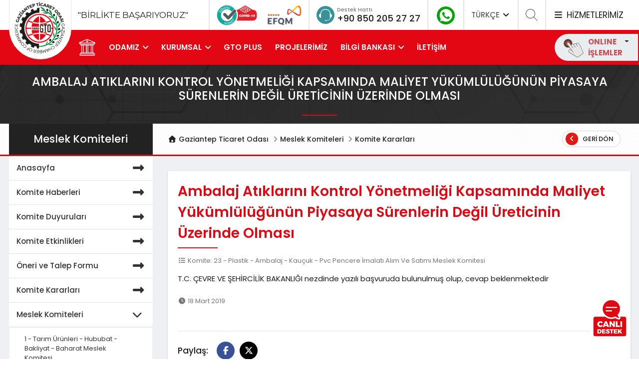

--- FILE ---
content_type: text/html; charset=UTF-8
request_url: https://www.gto.org.tr/tr/meslek-komiteleri/komite-kararlari/ambalaj-atiklarini-kontrol-yonetmeligi-kapsaminda-maliyet-yukumlulugunun-piyasaya-surenlerin-degil-ureticinin-uzerinde-olmasi-33.html
body_size: 17362
content:
<!DOCTYPE html>
<html lang="tr">
<head>
    <meta charset="UTF-8">
    <meta http-equiv="X-UA-Compatible" content="IE=edge">
    <meta name="viewport" content="width=device-width, initial-scale=1">
    <meta name="csrf-param" content="_csrf-frontendDF32dcf23W3ARSe42">
<meta name="csrf-token" content="OZWVDB525SXnTZNS3St1diipxMUE-k4SNdn04rdRUH9u_KI-aRekXZB0qxevfjIfYtinrT3KAF9egMaGxyljMg==">


                <title>Gaziantep Ticaret Odası</title>


    <link id="favicon" rel="shortcut icon" href="/uploads/images/1548241179-905720.png" type="image/png">
    <script src="https://cdnjs.cloudflare.com/ajax/libs/popper.js/1.14.7/umd/popper.min.js" integrity="sha384-UO2eT0CpHqdSJQ6hJty5KVphtPhzWj9WO1clHTMGa3JDZwrnQq4sF86dIHNDz0W1" crossorigin="anonymous"></script>

    
    <link rel="manifest" href="manifest.json">
    <script src="https://cdn.onesignal.com/sdks/OneSignalSDK.js" async=""></script>
    <script>
        var OneSignal = window.OneSignal || [];
        OneSignal.push(function() {
            OneSignal.init({
                appId: "e4aadd72-bb47-4547-a391-932d90ee2e07",
            });
        });

        let cookieCheckUrl = '/tr/cookie/check.html';
        let siteLang = 'tr';
    </script>

    <!-- Global site tag (gtag.js) - Google Analytics -->
<script async src="https://www.googletagmanager.com/gtag/js?id=UA-141926222-1"></script>
<script>
  window.dataLayer = window.dataLayer || [];
  function gtag(){dataLayer.push(arguments);}
  gtag('js', new Date());


  gtag('config', 'UA-141926222-1');
</script>
<!-- Facebook Pixel Code -->
<script>
!function(f,b,e,v,n,t,s)
{if(f.fbq)return;n=f.fbq=function(){n.callMethod?
n.callMethod.apply(n,arguments):n.queue.push(arguments)};
if(!f._fbq)f._fbq=n;n.push=n;n.loaded=!0;n.version='2.0';
n.queue=[];t=b.createElement(e);t.async=!0;
t.src=v;s=b.getElementsByTagName(e)[0];
s.parentNode.insertBefore(t,s)}(window, document,'script',
'https://connect.facebook.net/en_US/fbevents.js');
fbq('init', '1332723750409155');
fbq('track', 'PageView');
</script>
<noscript><img height="1" width="1" style="display:none"

/></noscript>
<!-- End Facebook Pixel Code -->
<!-- Start of Survicate (www.survicate.com) code -->
      <script type='text/javascript'>
        (function(w) {
          var s = document.createElement('script');
          s.src = 'https://survey.survicate.com/workspaces/de2eeda51f6e145fbd72339ba53858a8/web_surveys.js';
          s.async = true;
          var e = document.getElementsByTagName('script')[0];
          e.parentNode.insertBefore(s, e);
        })(window);
      </script>
    <!-- End of Survicate code -->
    <style>
        .chat-btn {
            position:fixed;
            bottom:40px;
            right:20px;
            z-index:100;
        }
        @media(max-width:768px){
            .chat-btn {
                bottom: 20px;
            }
        }
    </style>

    <meta name="twitter:card" content="summary_large_image">
<meta name="twitter:title" content="Ambalaj Atıklarını Kontrol Yönetmeliği Kapsamında Maliyet Yükümlülüğünün Piyasaya Sürenlerin Değil Üreticinin Üzerinde Olması">
<meta name="twitter:description" content="&lt;p&gt;T.C. &amp;Ccedil;EVRE VE ŞEHİRCİLİK BAKANLIĞI nezdinde yazılı başvuruda bulunulmuş olup, cevap beklenmektedir&lt;/p&gt;">
<meta name="twitter:image">
<meta property="og:url" content="https://www.gto.org.tr/tr/meslek-komiteleri/komite-kararlari/ambalaj-atiklarini-kontrol-yonetmeligi-kapsaminda-maliyet-yukumlulugunun-piyasaya-surenlerin-degil-ureticinin-uzerinde-olmasi-33.html">
<meta property="og:type" content="article">
<meta property="og:title" content="Ambalaj Atıklarını Kontrol Yönetmeliği Kapsamında Maliyet Yükümlülüğünün Piyasaya Sürenlerin Değil Üreticinin Üzerinde Olması">
<meta property="og:description" content="&lt;p&gt;T.C. &amp;Ccedil;EVRE VE ŞEHİRCİLİK BAKANLIĞI nezdinde yazılı başvuruda bulunulmuş olup, cevap beklenmektedir&lt;/p&gt;">
<meta property="og:image">
<link href="/assets/753df284/css/bootstrap.css" rel="stylesheet">
<link href="/assets/af1045f3/fontawesome/css/all.min.css" rel="stylesheet" media="all">
<link href="/assets/af1045f3/plugins/owl-carousel/dist/assets/owl.carousel.min.css" rel="stylesheet" media="all">
<link href="/assets/af1045f3/plugins/custom-scrollbar/jquery.mCustomScrollbar.css" rel="stylesheet" media="all">
<link href="/assets/af1045f3/plugins/swiper/css/swiper.min.css" rel="stylesheet" media="all">
<link href="/assets/af1045f3/plugins/fancybox/jquery.fancybox.min.css" rel="stylesheet" media="all">
<link href="/assets/af1045f3/css/animate.css" rel="stylesheet" media="all">
<link href="/assets/af1045f3/css/style.css" rel="stylesheet" media="all">
<link href="/assets/af1045f3/css/responsive.css" rel="stylesheet" media="all">
<style>
                            .online-dropdown-mobile .dropdown-menu {
                                padding: 0;
                            }                            
                            .online-dropdown .dropdown-menu {
                                position: absolute; 
                                right: 0;                                   
                                display: none;
                                padding: 0;                              
                            }
                            .online-dropdown-mobile .dropdown-menu a,
                            .online-dropdown .dropdown-menu a{
                                display: block;
                                padding: 10px 15px;
                                border-bottom: 1px solid #efefef;
                                color: #636362;
                                font-size: 15px;
                            }
                            .show .online-dropdown .dropdown-menu {
                                display: inline-table;
                                transform: translate3d(0, 26px, 0px)!important;
                            }                            
                        </style>
<style>

@media (min-width: 991px) {
    .main-menu.fixed-theme{
        position:fixed;
        top: 0;
        width: 100%;
        z-index: 99999;
         
    }
    .main-menu.fixed-theme .logo{
        display: none!important;
    }
}
header .top-header .first h4 {
    font-size: 17px;
    margin: 20px 0 20px 120px;
}
</style>
<style>
#popup-modal iframe {
    border: none!important;
    width: 100%!important;
    min-height: 550;
}
#popup-modal .modal-header {
    height: 0;
    border: none;
    padding: 0;   
}
#popup-modal .modal-title{
    display: none;
    border: none;
}
#popup-modal button.close {
    border-radius: 50%;
    border: 1px solid #ffffff;
    padding: 0;
    height: 40px;
    width: 40px;
    position: absolute;
    bottom: -35px;
    color: #fff;
    opacity: 1;    
    transform: translateX(-50%);
    right: 50%;
    text-shadow: none;
    transition: all 0.3s ease;
}
#popup-modal button.close:active,
#popup-modal button.close:focus,
#popup-modal button.close:hover {
    background-color: #e30613;
    color: white;
}
@media (max-width: 768px){
    #popup-modal button.close {
        transform: translateX(0%);
        left: 50%;
        right: 50%;
    }
}


.content-text table {
    width: 100%!important;
    overflow-y: auto;
}


#cookie-warning {
    width: 100%;
    background-color: #ffffff;
    font-size: 14px;
    z-index: 9999999;
    padding: 20px;
    color: #757575;
    position: fixed;
    bottom: 0;
    left: 0;
    font-weight: 400;
    line-height: 20px;
}


</style>    <link rel="stylesheet" href="https://cdnjs.cloudflare.com/ajax/libs/font-awesome/7.0.0/css/all.min.css">
    <style>
        .fa-twitter{--fa:"\e61b"}
        .fa-twitter:before{
            content: var(--fa) / "";
        }
        .bg-twitter {
            background-color: #000000;
        }
    </style>
</head>
<body>




    

    <!-- Loader-->
    <div id="page-preloader"><img src="/img/loader.gif"></div>

    
<div class="overlay-bg"><a href="javascript:;" style="display: block; height: 100%;"></a></div>
<div class="container containerWidth"></div>

<!-- .search-block -->
<div class="search-block">

    <form id="search-form-element" class="search-form" action="/tr/arama.html" method="get">        <div class="input-group row ">
            <div class="col-md-6 col-sm-9 col-xs-12 text-center mx-auto">
                <input type="hidden" name="_csrf-frontendDF32dcf23W3ARSe42" value="OZWVDB525SXnTZNS3St1diipxMUE-k4SNdn04rdRUH9u_KI-aRekXZB0qxevfjIfYtinrT3KAF9egMaGxyljMg==">                <input type="text" name="a" value="" placeholder="aranacak kelimeyi yazınız" minlength="3" required="required">                <button type="submit">
                    <svg width="40" height="40" fill="#281D5B" viewBox="0 0 24 24">
                        <path d="M21.172 24l-7.387-7.387c-1.388.874-3.024 1.387-4.785 1.387-4.971 0-9-4.029-9-9s4.029-9 9-9 9 4.029 9 9c0 1.761-.514 3.398-1.387 4.785l7.387 7.387-2.828 2.828zm-12.172-8c3.859 0 7-3.14 7-7s-3.141-7-7-7-7 3.14-7 7 3.141 7 7 7z"/>
                    </svg>
                </button>

            </div>
        </div>
    </form></div><!-- /.search-block -->




<!-- .services-block -->
<div class="services-block text-center">
    <div class="container" style="position: relative">
        <a class="close-service"><img class="svg" src="/assets/af1045f3/images/svg/icon-close.svg"></a>
        <img src="/assets/af1045f3/images/icon/icon-services-big.png" class="banner-image">
        <h1>Size Nasıl Yardımcı Olabiliriz? <i class="fa fa-close"></i> </h1>
        <p>
            Gaziantep Ticaret Odası olarak siz üyelerimize verdiğimiz hizmetler ile ilgili her türlü bilgi ve dokümana ilgili sayfalardan ulaşabilirsiniz. Lütfen ilgilendiğiniz konu ile ilgili sayfayı ziyaret ediniz.        </p>
                <form id="services-search-form" class="search-form" action="/tr/meslek-komiteleri/komite-kararlari/ambalaj-atiklarini-kontrol-yonetmeligi-kapsaminda-maliyet-yukumlulugunun-piyasaya-surenlerin-degil-ureticinin-uzerinde-olmasi-33.html" method="post" autocomplete="off">
<input type="hidden" name="_csrf-frontendDF32dcf23W3ARSe42" value="OZWVDB525SXnTZNS3St1diipxMUE-k4SNdn04rdRUH9u_KI-aRekXZB0qxevfjIfYtinrT3KAF9egMaGxyljMg==">            <div class="input-group row">
                <div class="col-md-7 text-center mx-auto">
                    <input type="text" placeholder="aranacak kelimeyi yazınız" name="q">
                    <button type="submit">
                        <svg width="40" height="40" fill="#281D5B" viewBox="0 0 24 24">
                            <path d="M21.172 24l-7.387-7.387c-1.388.874-3.024 1.387-4.785 1.387-4.971 0-9-4.029-9-9s4.029-9 9-9 9 4.029 9 9c0 1.761-.514 3.398-1.387 4.785l7.387 7.387-2.828 2.828zm-12.172-8c3.859 0 7-3.14 7-7s-3.141-7-7-7-7 3.14-7 7 3.141 7 7 7z"/>
                        </svg>
                    </button>
                </div>
            </div>
        </form>
                    <div id="elements-services-list" class="services-list clearfix">
                                                                            <div class="services element-item">
                        <a href="http://www.gto.org.tr/tr/ticaret-sicil.html" target="_self">
                            <div class="content">
                                <img class="svg" src="/uploads/images/1547899924-801286.png">
                                <h6 class="title">Ticaret Sicil İşlemleri</h6>
                            </div>
                        </a>
                    </div>
                                                                            <div class="services element-item">
                        <a href="http://www.gto.org.tr/tr/meslek-komiteleri/sikayet-formu.html" target="_self">
                            <div class="content">
                                <img class="svg" src="/uploads/images/1555399119-463126.png">
                                <h6 class="title">Görüşlerinizi Önemsiyoruz</h6>
                            </div>
                        </a>
                    </div>
                                                                            <div class="services element-item">
                        <a href="http://www.gto.org.tr/tr/genel-sayfa/hizli-menu/sigorta-acente-basvuru-islemleri-42.html" target="_self">
                            <div class="content">
                                <img class="svg" src="/uploads/images/1547902021-717588.png">
                                <h6 class="title">Sigorta Acente Başvuru İşlemleri</h6>
                            </div>
                        </a>
                    </div>
                                                                            <div class="services element-item">
                        <a href="https://www.gto.org.tr/tr/genel-sayfa/belge-hizmetleri-85.html" target="_self">
                            <div class="content">
                                <img class="svg" src="/uploads/images/1547901879-220450.png">
                                <h6 class="title">Belge Hizmetleri</h6>
                            </div>
                        </a>
                    </div>
                                                                            <div class="services element-item">
                        <a href="http://www.gto.org.tr/tr/genel-sayfa/hizli-menu/is-makinesi-tescil-belgesi-39.html" target="_self">
                            <div class="content">
                                <img class="svg" src="/uploads/images/1547902108-332052.png">
                                <h6 class="title">İş Makinesi Tescil Belgesi</h6>
                            </div>
                        </a>
                    </div>
                                                                            <div class="services element-item">
                        <a href="https://www.gto.org.tr/tr/genel-sayfa/hizli-menu/sayisal-takgoraf-59.html" target="_self">
                            <div class="content">
                                <img class="svg" src="/uploads/images/1578484828-837389.png">
                                <h6 class="title">Sayısal Takograf</h6>
                            </div>
                        </a>
                    </div>
                                                                            <div class="services element-item">
                        <a href="https://ub.tobb.org.tr/oda?odachc=MTAzOQ== R0Fa3UFOVEVQIFTdQ0FSRVQgT0RBU0k=" target="_blank">
                            <div class="content">
                                <img class="svg" src="/uploads/images/1706164945-448558.png">
                                <h6 class="title">Üye Bilgileri Sorgulama</h6>
                            </div>
                        </a>
                    </div>
                                                                            <div class="services element-item">
                        <a href="http://tahkim.gto.org.tr/" target="_blank">
                            <div class="content">
                                <img class="svg" src="/uploads/images/1585913800-719319.png">
                                <h6 class="title">Tahkim ve Arabuluculuk Merkezi</h6>
                            </div>
                        </a>
                    </div>
                                                                            <div class="services element-item">
                        <a href="https://alisveris.gto.org.tr/" target="_self">
                            <div class="content">
                                <img class="svg" src="/uploads/images/1725609256-429981.png">
                                <h6 class="title">GAZİANTEP ALIŞVERİŞ GÜNLERİ</h6>
                            </div>
                        </a>
                    </div>
                                                                            <div class="services element-item">
                        <a href="http://www.gto.org.tr/tr/genel-sayfa/hizli-menu/ekspertiz-raporu-38.html" target="_self">
                            <div class="content">
                                <img class="svg" src="/uploads/images/1547902188-466266.png">
                                <h6 class="title">Ekspertiz Raporu</h6>
                            </div>
                        </a>
                    </div>
                                                                            <div class="services element-item">
                        <a href="http://www.gto.org.tr/tr/genel-sayfa/hizli-menu/ihracat-islemleri-50.html" target="_self">
                            <div class="content">
                                <img class="svg" src="/uploads/images/1555399068-776380.png">
                                <h6 class="title">İhracat İşlemleri</h6>
                            </div>
                        </a>
                    </div>
                                                                            <div class="services element-item">
                        <a href="https://www.gto.org.tr/tr/genel-sayfa/hizli-menu/gto-suriye-masasi-45.html" target="_blank">
                            <div class="content">
                                <img class="svg" src="/uploads/images/1591599124-273233.png">
                                <h6 class="title">Suriye Masası</h6>
                            </div>
                        </a>
                    </div>
                                                                            <div class="services element-item">
                        <a href="https://online.gto.org.tr/Genel/Islemler/Odeme" target="_blank">
                            <div class="content">
                                <img class="svg" src="/uploads/images/1557919320-350920.png">
                                <h6 class="title">Hızlı Ödeme</h6>
                            </div>
                        </a>
                    </div>
                                                                            <div class="services element-item">
                        <a href="https://www.gto.org.tr/tr/site/download-file/350.html?class=AnnouncementFiles" target="_self">
                            <div class="content">
                                <img class="svg" src="/uploads/images/1557918993-961146.png">
                                <h6 class="title"> NACE kodu değişikliği itiraz dilekçesi örneği</h6>
                            </div>
                        </a>
                    </div>
                                                                            <div class="services element-item">
                        <a href="http://www.gto.org.tr/tr/genel-sayfa/hizli-menu/kapasite-raporu-37.html" target="_self">
                            <div class="content">
                                <img class="svg" src="/uploads/images/1553076541-458411.png">
                                <h6 class="title">Kapasite Raporu</h6>
                            </div>
                        </a>
                    </div>
                                                                            <div class="services element-item">
                        <a href="http://www.gto.org.tr/tr/sss.html" target="_self">
                            <div class="content">
                                <img class="svg" src="/uploads/images/1553160738-494082.png">
                                <h6 class="title">Sık Sorulan Sorular</h6>
                            </div>
                        </a>
                    </div>
                                                                            <div class="services element-item">
                        <a href="http://www.gto.org.tr/tr/genel-sayfa/yillik-aidat-ve-munzam-aidat-tarifesi-53.html" target="_self">
                            <div class="content">
                                <img class="svg" src="/uploads/images/1557919197-373566.png">
                                <h6 class="title">Aidat Tarife ve Ödemeleri</h6>
                            </div>
                        </a>
                    </div>
                                                                            <div class="services element-item">
                        <a href="http://www.gto.org.tr/tr/genel-sayfa/hizli-menu/yerli-mali-belgesi-40.html" target="_self">
                            <div class="content">
                                <img class="svg" src="/uploads/images/1554102367-214413.png">
                                <h6 class="title">Yerli Malı Belgesi</h6>
                            </div>
                        </a>
                    </div>
                                                                            <div class="services element-item">
                        <a href="https://gto.org.tr/tr/sertifika.html" target="_self">
                            <div class="content">
                                <img class="svg" src="/uploads/images/1654511617-802770.png">
                                <h6 class="title">SERTİFİKALARIM</h6>
                            </div>
                        </a>
                    </div>
                                                                            <div class="services element-item">
                        <a href="https://gto.org.tr/tr/genel-sayfa/covid-19-sureci/covid-19-surecinde-gto-61.html" target="_self">
                            <div class="content">
                                <img class="svg" src="/uploads/images/1602679743-293239.png">
                                <h6 class="title">Covid-19 Süreci</h6>
                            </div>
                        </a>
                    </div>
                                                                            <div class="services element-item">
                        <a href="https://www.gto.org.tr/tr/genel-sayfa/hizli-menu/sanayi-veri-tabani-75.html" target="_self">
                            <div class="content">
                                <img class="svg" src="/uploads/images/1614600348-114428.png">
                                <h6 class="title">Sanayi Veri Tabanı</h6>
                            </div>
                        </a>
                    </div>
                                                                            <div class="services element-item">
                        <a href="https://www.gto.org.tr/tr/genel-sayfa/hizli-menu/uyelik-bilgileri-guncelleme-89.html" target="_self">
                            <div class="content">
                                <img class="svg" src="/uploads/images/1649759064-454935.png">
                                <h6 class="title">Üyelik Bilgileri Güncelleme</h6>
                            </div>
                        </a>
                    </div>
                                                                            <div class="services element-item">
                        <a href="http://www.gto.org.tr/tr/genel-sayfa/hizli-menu/tir-karnesi-36.html" target="_self">
                            <div class="content">
                                <img class="svg" src="/uploads/images/1547901923-861637.png">
                                <h6 class="title">TIR ve ATA Karnesi</h6>
                            </div>
                        </a>
                    </div>
                                                                            <div class="services element-item">
                        <a href="http://www.gto.org.tr/tr/genel-sayfa/hizli-menu/kayitli-elektronik-posta-43.html" target="_self">
                            <div class="content">
                                <img class="svg" src="/uploads/images/1547901989-825257.png">
                                <h6 class="title">Kayıtlı Elektronik Posta</h6>
                            </div>
                        </a>
                    </div>
                                                                            <div class="services element-item">
                        <a href="https://www.gto.org.tr/tr/genel-sayfa/hizli-menu/1-fidan-sizden-2-fidan-bizden-139.html" target="_self">
                            <div class="content">
                                <img class="svg" src="/uploads/images/1755782648-459224.png">
                                <h6 class="title">1 FİDAN SİZDEN 2 FİDAN BİZDEN</h6>
                            </div>
                        </a>
                    </div>
                            </div>
        

        
        <p>veya lütfen aşağıdaki hizmet numarası ile irtibata geçiniz.</p>

        <div class="media">
            <div class="icon-phone mr-3">
                <img src="/assets/af1045f3/images/svg/icon-phone.svg">
            </div>
            <div class="media-body align-self-center">
                <h5 class="mt-0">Destek Hattı</h5>
                <p><a href="tel:08502052727">0850 205 27 27</a></p>
            </div>
        </div>

    </div>
</div><!-- .services-block -->

<!-- .online-area -->
<div class="online-area">
    <div class="block-title">
        <img class="svg" src="/assets/af1045f3/images/svg/icon-close.svg">
        <img src="/assets/af1045f3/images/online-islem.png" class="float-right mr-5">
        <div class="clearfix"></div>
    </div>

    <div class="content customScrollbar">
        <div class="area">
            <p>
                GTO Online işlemlere hoşgeldiniz<br>
                Lütfen sisteme giriş yapınız..
            </p>

            <form action="#" method="post">
                <h5 class="title">Giriş Yap</h5>
                <input type="text" class="form-control" name="username" placeholder="Kullanıcı Adı">
                <input type="password" class="form-control" name="username" placeholder="Şifreniz">

                <div class="row">
                    <div class="col-lg-6">
                        <div class="remember-wrap">
                            <div class="checkbox">
                                <input id="remember" type="checkbox" name="remember" value="remember">
                                <label for="remember">Beni Hatırla</label>
                            </div>
                        </div>
                    </div>
                    <div class="col-lg-6"><a href="#" class="btn btn-success  btn-block">Giriş Yap</a></div>
                    <div class="clearfix"></div>
                    <div class="col-lg-6 d-table"><a href="#">Şifremi Unuttum?</a><br></div>
                    <div class="col-lg-6 d-table"><a href="#">Üye Ol</a></div>
                </div>
            </form>
        </div>
        <div class="widget contacts">
            <h5 class="title">İletişim</h5>
            <div class="contacts-item">
                <img src="/assets/af1045f3/images/icon/contact4.png">
                <div class="content">
                    <p class="sub-title">Telefon</p>
                    <a href="tel:08502052727" class="title">0850 205 27 27</a>
                </div>
            </div>

            <div class="contacts-item">
                <img src="/assets/af1045f3/images/icon/contact5.png">
                <div class="content">
                    <p class="sub-title">Email</p>
                    <a class="title" href="mailto:info@gto.org.tr">info@gto.org.tr</a>
                </div>
            </div>

            <div class="contacts-item">
                <img src="/assets/af1045f3/images/icon/contact6.png">
                <div class="content">
                    <p class="sub-title">Adres</p>
                    İncilipınar Mahallesi
                    Ticaret Odası Hizmet Kompleksi
                    Şehitkamil
                    Gaziantep / TÜRKİYE
                </div>
            </div>
        </div>
    </div>
</div><!-- /.online-area --><header>
    <div class="top-header">
        <div class="container">
            <div class="top-block-area d-flex">
                <div class="top-block d-flex first"><h4>"BİRLİKTE BAŞARIYORUZ"</h4></div>


                <div class="d-flex">
                    <div class="top-block d-lg-none d-md-none d-sm-none d-none d-xl-flex" style="border-left: 2px solid #e5e5e5;">
                        <a href="https://www.gto.org.tr/tr/haberler/gto-bolgenin-guvenli-hizmet-belgesi-alan-ilk-odasi-oldu-1602.html"><img src="/assets/af1045f3/images/covid-19.png" alt="" style="height: 45px; margin-right: 10px"></a>
                        <a href="https://www.gto.org.tr/tr/haberler/gaziantepin-mutfagi-gibi-mukemmel-odasi-gto-turkiyenin-ilk-ve-tek-5-yildizli-ticaret-odasi-oldu-1510.html"><img src="/assets/af1045f3/images/efqm.png" alt="" style="height: 45px"></a>
                    </div>
                    <div class="top-block d-flex second">
                        <div class="icon-phone"><img src="/assets/af1045f3/images/svg/icon-phone.svg"></div>
                        <div class="icon-phone-detail">
                            <span class="title">Destek Hattı</span>
                            <span class="number"><a href="tel:+908502052727">+90 850 205 27 27</a></span>
                        </div>
                    </div>

                    <div class="top-block social-icons">
                        <a class="icons" href="https://wa.me/905353451300" target="_blank"><img src="https://www.gto.org.tr/uploads/social/whatsapp_site_icon.png" alt="" style="width: 36px;"></a>                    </div>

                    <div class="top-block lang-menu">
                                                                        <a href="#" class="lang-dropdown">TÜRKÇE <i class="fas fa-angle-down"></i></a>
                        <div class="dropdown lang">
                            <a href="https://www.gto.org.tr/tr.html"><i class="fas fa-angle-right"></i> TÜRKÇE</a>
                            <a href="https://www.gto.org.tr/en.html"><i class="fas fa-angle-right"></i> ENGLISH</a>
                                                        <!--<a href="https://arabic.gto.org.tr/" target="_blank"><i class="fas fa-angle-right"></i> العربية</a>-->
                        </div>
                    </div>

                    <div class="top-block search-area">
                        <svg width="25" height="25" fill-rule="evenodd" fill="#444444" clip-rule="evenodd">
                            <path d="M15.853 16.56c-1.683 1.517-3.911 2.44-6.353 2.44-5.243 0-9.5-4.257-9.5-9.5s4.257-9.5 9.5-9.5 9.5 4.257 9.5 9.5c0 2.442-.923 4.67-2.44 6.353l7.44 7.44-.707.707-7.44-7.44zm-6.353-15.56c4.691 0 8.5 3.809 8.5 8.5s-3.809 8.5-8.5 8.5-8.5-3.809-8.5-8.5 3.809-8.5 8.5-8.5z"/>
                        </svg>
                    </div>

                    <div class="top-block services">
                        <a href="#"><i class="fas fa-bars"></i> HİZMETLERİMİZ</a>
                    </div>
                </div>
            </div>
        </div>
    </div>

    <div class="main-menu" id="main-menu">
        <div class="container">
            <div class="row">
                <div class="col-lg-12 menu-wrapper">

                    <div class="logo">
                        <a href="/"><img src="/assets/af1045f3/images/logo.png"></a>
                    </div>


                                                                                <ul id="desktop-top-menu" class="desktop-menu show-upper-breakpoint"><li class=""><a href="/"><img src="/assets/af1045f3/images/icon/home.png" width="36"></a></li><li data-key="1">    <a href="#">ODAMIZ</a>
    <ul>
<li><a href="http://www.gto.org.tr/tr/genel-sayfa/gto-hakkinda/gto-hakkinda-3.html">GTO Hakkında</a></li>
<li><a href="https://www.gto.org.tr/tr/genel-sayfa/odamiz/zaman-tuneli-48.html#">Zaman Tüneli</a></li>
<li><a href="http://www.gto.org.tr/tr/genel-sayfa/odamiz/meclis-baskani-7.html">Meclis Başkanı</a></li>
<li><a href="http://www.gto.org.tr/tr/genel-sayfa/odamiz/yonetim-kurulu-baskani-10.html">Yönetim Kurulu Başkanı</a></li>
<li><a href="http://www.gto.org.tr/tr/idari-yapi/oda-meclis-divani-1.html">Meclis Başkanlık Divanı</a></li>
<li><a href="http://www.gto.org.tr/tr/idari-yapi/oda-yonetim-kurulu-2.html">Yönetim Kurulu</a></li>
<li><a href="http://www.gto.org.tr/tr/idari-yapi/meclis-uyeleri.html">Meclis Üyeleri</a></li>
<li><a href="http://www.gto.org.tr/tr/idari-yapi/disiplin-kurulu-3.html">Disiplin Kurulu</a></li>
<li><a href="http://www.gto.org.tr/tr/meslek-komiteleri.html">Komitelerimiz</a></li>
<li><a href="http://www.gto.org.tr/tr/genel-sayfa/odamiz/eski-yoneticiler-12.html">Geçmiş Dönem Yöneticileri</a></li>
</ul></li>
<li data-key="47">    <a href="#">KURUMSAL</a>
    <ul>
<li><a href="https://www.gto.org.tr/tr/genel-sayfa/kurumsal/kurumsal-kimlik-27.html#">Kurumsal Kimlik</a></li>
<li><a href="https://www.gto.org.tr/tr/genel-sayfa/kurumsal/vizyon-misyon-ve-degerler-14.html#">Vizyon Misyon ve Değerler</a></li>
<li><a href="https://www.gto.org.tr/tr/genel-sayfa/kurumsal/organizasyon-semasi-29.html#">Organizasyon Şeması</a></li>
<li><a href="https://www.gto.org.tr/tr/genel-sayfa/kurumsal/kalite-yolculugu-55.html#">Kalite Yolculuğu</a></li>
<li><a href="https://www.gto.org.tr/tr/genel-sayfa/kurumsal/politikalarimiz-54.html#">Politikalarımız</a></li>
<li><a href="https://www.gto.org.tr/tr/genel-sayfa/kurumsal/stratejik-plan-56.html#">Stratejik Plan</a></li>
<li><a href="https://www.gto.org.tr/tr/genel-sayfa/kurumsal/yonetim-kurulu-calisma-programi-2021-82.html">Yönetim Kurulu Çalışma Programı</a></li>
<li><a href="https://www.gto.org.tr/tr/genel-sayfa/kurumsal/yonetim-kurulu-baskani-meclis-sunumlari-79.html">Yönetim Kurulu Faaliyet Raporları</a></li>
<li><a href="http://www.gto.org.tr/tr/yayinlar/kategori/faaliyet-raporlari-2.html">Faaliyet Raporları</a></li>
<li><a href="https://www.gto.org.tr/tr/genel-sayfa/kurumsal/is-etigi-el-kitabi-57.html#">İş Etiği El kitabı</a></li>
<li><a href="https://www.gto.org.tr/tr/genel-sayfa/kurumsal/isbirligi-protokollerimiz-72.html">İş Birliği Protokollerimiz</a></li>
<li><a href="https://gto.org.tr/tr/genel-sayfa/gto-site/cagri-merkezi-aydinlatma-metni-58.html">KVKK</a></li>
</ul></li>
<li data-key="43">        <a href="https://plus.gto.org.tr/">GTO PLUS</a></li>
<li data-key="13">        <a href="http://www.gto.org.tr/tr/projeler.html">PROJELERİMİZ</a></li>
<li data-key="38">    <a href="#">BİLGİ BANKASI</a>
    <ul>
<li><a href="http://www.gto.org.tr/tr/yayinlar/kategori/raporlar-3.html">GTO Perspektif Raporları </a></li>
<li><a href="https://www.gto.org.tr/tr/yayinlar/kategori/ulke-bilgi-notlari-5.html">Ülke Bilgi Notları</a></li>
<li><a href="https://www.gto.org.tr/tr/yayinlar/kategori/sektorel-raporlar-6.html">Sektörel Raporlar</a></li>
<li><a href="http://www.gto.org.tr/tr/rakamlar/gaziantep-ekonomisi-1.html">Gaziantep Ekonomisi</a></li>
<li><a href="http://www.gto.org.tr/tr/yayinlar/kategori/gto-dergi-1.html">GTO Dergi</a></li>
<li><a href="https://www.gto.org.tr/tr/sss.html">Sıkça Sorulan Sorular</a></li>
<li><a href="https://www.gto.org.tr/tr/yayinlar/kategori/dis-ticaret-bulteni-11.html">Dış Ticaret Bülteni</a></li>
<li><a href="https://www.gto.org.tr/tr/yayinlar/kategori/dis-ticaret-bulteni-12.html">Yeşil Bülten</a></li>
</ul></li>
<li data-key="16">        <a href="http://www.gto.org.tr/tr/iletisim.html">İLETİŞİM</a></li></ul>
                    
                    <div class="nav-mobile-menu">
                        <div class="close-mobile-menu"><a href="javascript:;"><i class="fa fa-times"></i></a></div>

                        <div class="mobile-scrollbar customScrollbar">
                            <div class="mobile-search">
                                <form id="search-form-header" action="/tr/arama.html" method="get">                                <input type="hidden" name="_csrf-frontendDF32dcf23W3ARSe42" value="OZWVDB525SXnTZNS3St1diipxMUE-k4SNdn04rdRUH9u_KI-aRekXZB0qxevfjIfYtinrT3KAF9egMaGxyljMg==">                                <div class="input-group">
                                    <input type="text" class="form-control" name="a" value="" placeholder="Site içinde ara" minlength="3" required="required">                                    <div class="input-group-append">
                                        <button class="btn btn-success" type="submit"><i class="fas fa-search"></i> </button>
                                    </div>
                                </div>
                                </form>                            </div>
                            <div class="logo-mobile">
                                <a href="/"><img src="/assets/af1045f3/images/logo.png"></a>
                                <div class="online-block">
                                    <a id="dropdownMenuOnlineMobile" class="online-button-mobile dropdown-toggle" data-toggle="dropdown" aria-haspopup="true" aria-expanded="false">
                                        <img src="/assets/af1045f3/images/svg/icon-online.svg" width="40">
                                        <div class="text">ONLINE<br>İŞLEMLER</div>
                                    </a>

                                    <div class="online-dropdown-mobile dropdown" style="position: absolute; top: 0; left: -30px;">
                                        <div class="dropdown-menu" aria-labelledby="dropdownMenuOnlineMobile">
                                            <a class="dropdown-item" href="https://online.gto.org.tr/Genel/Islemler/Odeme" target="_blank"><i class="fas fa-angle-right"></i> HIZLI ÖDEME</a>
                                            <a class="dropdown-item" href="https://online.gto.org.tr" target="_blank"><i class="fas fa-angle-right"></i> ONLINE İŞLEMLER</a>
                                            <a class="dropdown-item" href="https://odaborsaebys.tobb.org.tr/to-gaziantep-envision/Validate_Doc.aspx" target="_blank"><i class="fas fa-angle-right"></i> BELGE DOĞRULAMA</a>
                                        </div>
                                    </div>
                                </div>
                            </div>

                            <div class="icon-list">
                                <a href="tel:08502052727" class="icon"><i class="fa fa-phone"></i> </a>
                                <a href="tel:info@gto.org.tr" class="icon"><i class="fa fa-envelope"></i> </a>
                                <a href="tel:info@gto.org.tr" class="icon"><i class="fa fa-marker"></i> </a>


                                <div class="lang-menu">
                                    <a href="#" class="lang-dropdown">TÜRKÇE <i class="fas fa-angle-down"></i> </a>
                                    <div class="dropdown lang">
                                        <a href="https://www.gto.org.tr/tr.html"><i class="fas fa-angle-right"></i> TÜRKÇE</a>
                                        <a href="https://www.gto.org.tr/en.html"><i class="fas fa-angle-right"></i> ENGLISH</a>
                                        <!--<a href="" target="_blank"><i class="fas fa-angle-right"></i> العربية</a>-->
                                    </div>
                                </div>
                            </div>

                            <div class="services mobile">
                                <a href="#">HİZMETLERİMİZ <i class="fa fa-angle-right"></i></a>
                            </div>

                                                        <ul id="mobile-menu" class="mobile-menu"><li class=""><a href="/" style="text-transform: uppercase">Anasayfa</a></li><li data-key="1">    <a href="#">ODAMIZ</a>
    <ul>
<li><a href="http://www.gto.org.tr/tr/genel-sayfa/gto-hakkinda/gto-hakkinda-3.html">GTO Hakkında</a></li>
<li><a href="https://www.gto.org.tr/tr/genel-sayfa/odamiz/zaman-tuneli-48.html#">Zaman Tüneli</a></li>
<li><a href="http://www.gto.org.tr/tr/genel-sayfa/odamiz/meclis-baskani-7.html">Meclis Başkanı</a></li>
<li><a href="http://www.gto.org.tr/tr/genel-sayfa/odamiz/yonetim-kurulu-baskani-10.html">Yönetim Kurulu Başkanı</a></li>
<li><a href="http://www.gto.org.tr/tr/idari-yapi/oda-meclis-divani-1.html">Meclis Başkanlık Divanı</a></li>
<li><a href="http://www.gto.org.tr/tr/idari-yapi/oda-yonetim-kurulu-2.html">Yönetim Kurulu</a></li>
<li><a href="http://www.gto.org.tr/tr/idari-yapi/meclis-uyeleri.html">Meclis Üyeleri</a></li>
<li><a href="http://www.gto.org.tr/tr/idari-yapi/disiplin-kurulu-3.html">Disiplin Kurulu</a></li>
<li><a href="http://www.gto.org.tr/tr/meslek-komiteleri.html">Komitelerimiz</a></li>
<li><a href="http://www.gto.org.tr/tr/genel-sayfa/odamiz/eski-yoneticiler-12.html">Geçmiş Dönem Yöneticileri</a></li>
</ul></li>
<li data-key="47">    <a href="#">KURUMSAL</a>
    <ul>
<li><a href="https://www.gto.org.tr/tr/genel-sayfa/kurumsal/kurumsal-kimlik-27.html#">Kurumsal Kimlik</a></li>
<li><a href="https://www.gto.org.tr/tr/genel-sayfa/kurumsal/vizyon-misyon-ve-degerler-14.html#">Vizyon Misyon ve Değerler</a></li>
<li><a href="https://www.gto.org.tr/tr/genel-sayfa/kurumsal/organizasyon-semasi-29.html#">Organizasyon Şeması</a></li>
<li><a href="https://www.gto.org.tr/tr/genel-sayfa/kurumsal/kalite-yolculugu-55.html#">Kalite Yolculuğu</a></li>
<li><a href="https://www.gto.org.tr/tr/genel-sayfa/kurumsal/politikalarimiz-54.html#">Politikalarımız</a></li>
<li><a href="https://www.gto.org.tr/tr/genel-sayfa/kurumsal/stratejik-plan-56.html#">Stratejik Plan</a></li>
<li><a href="https://www.gto.org.tr/tr/genel-sayfa/kurumsal/yonetim-kurulu-calisma-programi-2021-82.html">Yönetim Kurulu Çalışma Programı</a></li>
<li><a href="https://www.gto.org.tr/tr/genel-sayfa/kurumsal/yonetim-kurulu-baskani-meclis-sunumlari-79.html">Yönetim Kurulu Faaliyet Raporları</a></li>
<li><a href="http://www.gto.org.tr/tr/yayinlar/kategori/faaliyet-raporlari-2.html">Faaliyet Raporları</a></li>
<li><a href="https://www.gto.org.tr/tr/genel-sayfa/kurumsal/is-etigi-el-kitabi-57.html#">İş Etiği El kitabı</a></li>
<li><a href="https://www.gto.org.tr/tr/genel-sayfa/kurumsal/isbirligi-protokollerimiz-72.html">İş Birliği Protokollerimiz</a></li>
<li><a href="https://gto.org.tr/tr/genel-sayfa/gto-site/cagri-merkezi-aydinlatma-metni-58.html">KVKK</a></li>
</ul></li>
<li data-key="43">        <a href="https://plus.gto.org.tr/">GTO PLUS</a></li>
<li data-key="13">        <a href="http://www.gto.org.tr/tr/projeler.html">PROJELERİMİZ</a></li>
<li data-key="38">    <a href="#">BİLGİ BANKASI</a>
    <ul>
<li><a href="http://www.gto.org.tr/tr/yayinlar/kategori/raporlar-3.html">GTO Perspektif Raporları </a></li>
<li><a href="https://www.gto.org.tr/tr/yayinlar/kategori/ulke-bilgi-notlari-5.html">Ülke Bilgi Notları</a></li>
<li><a href="https://www.gto.org.tr/tr/yayinlar/kategori/sektorel-raporlar-6.html">Sektörel Raporlar</a></li>
<li><a href="http://www.gto.org.tr/tr/rakamlar/gaziantep-ekonomisi-1.html">Gaziantep Ekonomisi</a></li>
<li><a href="http://www.gto.org.tr/tr/yayinlar/kategori/gto-dergi-1.html">GTO Dergi</a></li>
<li><a href="https://www.gto.org.tr/tr/sss.html">Sıkça Sorulan Sorular</a></li>
<li><a href="https://www.gto.org.tr/tr/yayinlar/kategori/dis-ticaret-bulteni-11.html">Dış Ticaret Bülteni</a></li>
<li><a href="https://www.gto.org.tr/tr/yayinlar/kategori/dis-ticaret-bulteni-12.html">Yeşil Bülten</a></li>
</ul></li>
<li data-key="16">        <a href="http://www.gto.org.tr/tr/iletisim.html">İLETİŞİM</a></li></ul>
                            

                            <div class="top-block social-icons">
                                <b>Sosyal Medya :</b>
                                <a class="icons" href="https://www.facebook.com/gaziantepto" target="_blank"><img src="https://www.gto.org.tr/uploads/social/facebook_site_icon.png" alt="" style="width: 36px;"></a><a class="icons" href="https://twitter.com/GaziantepTO" target="_blank"><img src="https://www.gto.org.tr/uploads/social/twitter_site_icon.png" alt="" style="width: 36px;"></a><a class="icons" href="https://www.youtube.com/channel/UCKh3bj8ruiPHP_LCCORhQSg" target="_blank"><img src="https://www.gto.org.tr/uploads/social/youtube_site_icon.png" alt="" style="width: 36px;"></a><a class="icons" href="https://www.instagram.com/gaziantepto/" target="_blank"><img src="https://www.gto.org.tr/uploads/social/instagram_site_icon.png" alt="" style="width: 36px;"></a><a class="icons" href="https://www.linkedin.com/company/gaziantep-ticaret-odas-/?viewAsMember=true" target="_blank"><img src="https://www.gto.org.tr/uploads/social/linkedin_site_icon.png" alt="" style="width: 36px;"></a><a class="icons" href="https://wa.me/905353451300" target="_blank"><img src="https://www.gto.org.tr/uploads/social/whatsapp_site_icon.png" alt="" style="width: 36px;"></a>                            </div>

                            <div class=" d-flex second">
                                <div class="icon-phone"><img src="/assets/af1045f3/images/svg/icon-phone.svg"></div>
                                <div class="icon-phone-detail">
                                    <span class="title">Destek Hattı</span>
                                    <span class="number"><a href="tel:08502052727">0850 205 27 27</a></span>
                                </div>
                            </div>
                        </div>
                    </div>

                    <div class="online-block desktop">
                        <a href="#" id="dropdownMenuOnline" target="_blank" class="online-button dropdown-toggle" data-toggle="dropdown" aria-haspopup="true" aria-expanded="false">
                            <img src="/assets/af1045f3/images/svg/icon-online.svg" width="40">
                            <div class="text">ONLINE<br>İŞLEMLER</div>
                        </a>
                        
                        <div class="online-dropdown dropdown" style="position: absolute; left: 0; right: 0;">
                            <div class="dropdown-menu" aria-labelledby="dropdownMenuOnline">
                                <a class="dropdown-item" href="https://online.gto.org.tr/Genel/Islemler/Odeme" target="_blank"><i class="fas fa-angle-right"></i> HIZLI ÖDEME</a>
                                <a class="dropdown-item" href="https://online.gto.org.tr" target="_blank"><i class="fas fa-angle-right"></i> ONLINE İŞLEMLER</a>
                                <a class="dropdown-item" href="https://odaborsaebys.tobb.org.tr/to-gaziantep-envision/Validate_Doc.aspx" target="_blank"><i class="fas fa-angle-right"></i> BELGE DOĞRULAMA</a>
                                <a class="dropdown-item" href="https://gto.org.tr/tr/sertifika.html" target="_blank"><i class="fas fa-angle-right"></i> KATILIM BELGESİ SORGULAMA</a>
                            </div>
                        </div>

                        <div class="online-block-after"></div>
                    </div>

                    <h4 class="slogan-inline">"BİRLİKTE BAŞARIYORUZ"</h4>

                    <div class="show-under-breakpoint mobile-menu-button">
                        <a href="#"><svg fill="#ffffff" height="35px" width="35px" version="1.1" id="Layer_1" xmlns="http://www.w3.org/2000/svg" xmlns:xlink="http://www.w3.org/1999/xlink"
                                         viewBox="0 0 1792 1792" xml:space="preserve" stroke="#ffffff"><g id="SVGRepo_bgCarrier" stroke-width="0"></g><g id="SVGRepo_tracerCarrier" stroke-linecap="round" stroke-linejoin="round"></g><g id="SVGRepo_iconCarrier"> <title>fiction</title> <path d="M1673.9,1363.2L1673.9,1363.2c0,52.3-42.4,94.3-94.3,94.3H212.7c-52.3,0-94.3-42.4-94.3-94.3l0,0 c0-52.3,42.4-94.3,94.3-94.3h1366.8C1631.5,1268.5,1673.9,1310.9,1673.9,1363.2z"></path> <path d="M1673.9,895.6L1673.9,895.6c0,52.3-42.4,94.3-94.3,94.3H213c-52.3,0-94.3-42.4-94.3-94.3l0,0c0-52.3,42.4-94.3,94.3-94.3 h1366.6C1631.5,800.8,1673.9,843.2,1673.9,895.6z"></path> <path d="M1673.9,427.9L1673.9,427.9c0,52.3-42.4,94.3-94.3,94.3H212.7c-52.3,0-94.3-42.4-94.3-94.3l0,0c0-52.3,42.4-94.3,94.3-94.3 h1366.8C1631.5,333.2,1673.9,375.6,1673.9,427.9z"></path> </g></svg></a>
                    </div>
                </div>
            </div>
        </div>
    </div>
</header>




    <!-- .wrapper -->
    <div class="wrapper wrapper-home">

        <div class="sub-header">
            <div class="sub-header-top">
                <div class="container text-center">
                    <h1 class="sub-header-title">Ambalaj Atıklarını Kontrol Yönetmeliği Kapsamında Maliyet Yükümlülüğünün Piyasaya Sürenlerin Değil Üreticinin Üzerinde Olması</h1>
                    <div class="ui-decor"></div>
                </div>
            </div>

            <div class="breadcrumb-area">
                <div class="container">
                    <div class="row">
                        <div class="col-lg-9 offset-lg-3">

                            <ol class="breadcrumb"><li><a href="/"><i class="fas fa-home"></i> Gaziantep Ticaret Odası</a></li>
<li><a href="/tr/meslek-komiteleri.html">Meslek Komiteleri</a></li>
<li><a href="/tr/meslek-komiteleri/komite-kararlari.html">Komite Kararları</a></li>
</ol>

                            <a class="back-button" href="javascript:history.back(-1);"> <span class="fa fa-angle-left"></span> Geri Dön</a>
                        </div>
                    </div>
                </div>
            </div>
        </div>


        <div class="page-content">
    <div class="container">
        <div class="row">

            <div class="col-lg-3">
                <aside class="sidebar">
    <h3 class="sidebar-title">Meslek Komiteleri <i class="fa fa-angle-down"></i></h3>
    <a href="javascript:;" class="sidebar-title">Meslek Komiteleri <i class="fa fa-angle-down"></i></a>

    <ul class="white">
        <li><a href="https://www.gto.org.tr/tr/meslek-komiteleri.html" class="">Anasayfa <i class="icon fa fa-long-arrow-alt-right"></i></a></li>
        <li><a href="https://www.gto.org.tr/tr/meslek-komiteleri/komite-haberleri.html" class="">Komite Haberleri <i class="icon fa fa-long-arrow-alt-right"></i></a></li>
        <li><a href="https://www.gto.org.tr/tr/meslek-komiteleri/komite-duyurulari.html" class="">Komite Duyuruları <i class="icon fa fa-long-arrow-alt-right"></i></a></li>
        <li><a href="https://www.gto.org.tr/tr/etkinlikler.html?q=3">Komite Etkinlikleri <i class="icon fa fa-long-arrow-alt-right"></i></a></li>
        <li><a href="https://www.gto.org.tr/tr/meslek-komiteleri/sikayet-formu.html" class="">Öneri ve Talep Formu <i class="icon fa fa-long-arrow-alt-right"></i></a></li>
                    <li><a href="https://www.gto.org.tr/tr/meslek-komiteleri/komite-kararlari.html" class="">Komite Kararları <i class="icon fa fa-long-arrow-alt-right"></i></a></li>
                        <li>
            <a href="javascript:;" class="add-active-class">Meslek Komiteleri <i class="icon fa fa-long-arrow-alt-right"></i></a>
            <ul class="sidebar-submenu text-sm no-icons" style="display: block">
                                    <li><a href="https://www.gto.org.tr/tr/meslek-komiteleri/komite/tarim-urunleri---hububat---bakliyat---baharat-meslek-komitesi-1.html" class="">1 - Tarım Ürünleri - Hububat - Bakliyat - Baharat Meslek Komitesi</a></li>
                                    <li><a href="https://www.gto.org.tr/tr/meslek-komiteleri/komite/unlu-mamuller---baklava---un---bulgur---bakliyat-imalati-meslek-komitesi-2.html" class="">2 - Unlu Mamüller - Baklava - Un - Bulgur - Bakliyat İmalatı Meslek Komitesi</a></li>
                                    <li><a href="https://www.gto.org.tr/tr/meslek-komiteleri/komite/antep-fistigi-ve-kuruyemis-meslek-komitesi-3.html" class="">3 - Antep Fıstığı Ve Kuruyemiş Meslek Komitesi</a></li>
                                    <li><a href="https://www.gto.org.tr/tr/meslek-komiteleri/komite/sekerli-urunler---mesrubat---cikolata---sut-urunleri-meslek-komitesi-4.html" class="">4 - Şekerli Ürünler - Meşrubat - Çikolata - Süt Ürünleri Meslek Komitesi</a></li>
                                    <li><a href="https://www.gto.org.tr/tr/meslek-komiteleri/komite/gida-toptancilari-ve-her-turlu-toptan-ticaret-meslek-komitesi-5.html" class="">5 - Gıda Toptancıları Ve Her Türlü Toptan Ticaret Meslek Komitesi</a></li>
                                    <li><a href="https://www.gto.org.tr/tr/meslek-komiteleri/komite/market---bakkaliye-meslek-komitesi-6.html" class="">6 - Market - Bakkaliye Meslek Komitesi</a></li>
                                    <li><a href="https://www.gto.org.tr/tr/meslek-komiteleri/komite/yas---kuru-meyve-ve-sebze-toptan-ticareti-meslek-komitesi-7.html" class="">7 - Yaş - Kuru Meyve Ve Sebze Toptan Ticareti Meslek Komitesi</a></li>
                                    <li><a href="https://www.gto.org.tr/tr/meslek-komiteleri/komite/cafe-restaurant-catering-hizmetleri-meslek-komitesi-8.html" class="">8 - Cafe - Restaurant - Catering Hizmetleri Meslek Komitesi</a></li>
                                    <li><a href="https://www.gto.org.tr/tr/meslek-komiteleri/komite/canli-hayvan---hayvansal-urunler-ve-yem-ureticileri-meslek-komitesi-9.html" class="">9 - Canlı Hayvan - Hayvansal Ürünler Ve Yem Üreticileri Meslek Komitesi</a></li>
                                    <li><a href="https://www.gto.org.tr/tr/meslek-komiteleri/komite/otomotiv-satis---servis---yedek-parca-imalat-ve-ticareti-meslek-komitesi-10.html" class="">10 - Otomotiv Satış - Servis - Yedek Parça İmalat Ve Ticareti Meslek Komitesi</a></li>
                                    <li><a href="https://www.gto.org.tr/tr/meslek-komiteleri/komite/petrol-urunlerikati---sivi-yakitlar-ve-enerji-meslek-komitesi-11.html" class="">11 - Petrol Ürünleri,Katı - Sıvı Yakıtlar Ve Enerji Meslek Komitesi</a></li>
                                    <li><a href="https://www.gto.org.tr/tr/meslek-komiteleri/komite/yurtici---yurtdisi-lojistik-ve-hizmet-saglayicilari-meslek-komitesi-12.html" class="">12 - Yurtiçi - Yurtdışı Lojistik Ve Hizmet Sağlayıcıları Meslek Komitesi</a></li>
                                    <li><a href="https://www.gto.org.tr/tr/meslek-komiteleri/komite/ulasimyolcu-ve-ogrenci-tasimaciligiseyahat-acenteleri-meslek-komitesi-13.html" class="">13 - Ulaşım,Yolcu Ve Öğrenci Taşımacılığı,Seyahat Acenteleri Meslek Komitesi</a></li>
                                    <li><a href="https://www.gto.org.tr/tr/meslek-komiteleri/komite/kitap---kagit---matbaa---gazetetvradyo---reklam-ve-ajanslar-meslek-komitesi-14.html" class="">14 - Kitap - Kağıt - Matbaa - Gazete,Tv,Radyo - Reklam Ve Ajanslar Meslek Komitesi</a></li>
                                    <li><a href="https://www.gto.org.tr/tr/meslek-komiteleri/komite/bankacilik---finans-ve-mali-hizmetler-meslek-komitesi-15.html" class="">15 - Bankacılık - Finans Ve Mali Hizmetler Meslek Komitesi</a></li>
                                    <li><a href="https://www.gto.org.tr/tr/meslek-komiteleri/komite/tekstildokumaiplik-meslek-komitesi-16.html" class="">16 - Tekstil,Dokuma,İplik Meslek Komitesi</a></li>
                                    <li><a href="https://www.gto.org.tr/tr/meslek-komiteleri/komite/halikilimzemin-ve-duvar-dosemeleri-imalati-toptan-ve-perakende-ticareti-meslek-komitesi-17.html" class="">17 - Halı,Kilim,Zemin Ve Duvar Döşemeleri İmalatı, Toptan Ve Perakende Ticareti Meslek Komitesi</a></li>
                                    <li><a href="https://www.gto.org.tr/tr/meslek-komiteleri/komite/ev-tekstilinakisgiyimaksesuarlari-imalati-ve-ticareti-meslek-komitesi-18.html" class="">18 - Ev Tekstili,Nakış,Giyim,Aksesuarları İmalatı Ve Ticareti Meslek Komitesi</a></li>
                                    <li><a href="https://www.gto.org.tr/tr/meslek-komiteleri/komite/konfeksiyon-imalati-ve-toptan-ticareti-meslek-komitesi-19.html" class="">19 - Konfeksiyon İmalatı Ve Toptan Ticareti Meslek Komitesi</a></li>
                                    <li><a href="https://www.gto.org.tr/tr/meslek-komiteleri/komite/trikoorgutig-isi-ve-corapcilar-meslek-komitesi-20.html" class="">20 - Triko,Örgü,Tığ İşi Ve Çorapçılar Meslek Komitesi</a></li>
                                    <li><a href="https://www.gto.org.tr/tr/meslek-komiteleri/komite/konfeksiyon---hazir-giyim-perakende-satis-magazalari-meslek-komitesi-21.html" class="">21 - Konfeksiyon - Hazır Giyim Perakende Satış Mağazaları Meslek Komitesi</a></li>
                                    <li><a href="https://www.gto.org.tr/tr/meslek-komiteleri/komite/insaat-malzemecileri-meslek-komitesi-22.html" class="">22 - İnşaat Malzemecileri Meslek Komitesi</a></li>
                                    <li><a href="https://www.gto.org.tr/tr/meslek-komiteleri/komite/plastik---ambalaj---kaucuk---pvc-pencere-imalati-alim-ve-satimi-meslek-komitesi-23.html" class="">23 - Plastik - Ambalaj - Kauçuk - Pvc Pencere İmalatı Alım Ve Satımı Meslek Komitesi</a></li>
                                    <li><a href="https://www.gto.org.tr/tr/meslek-komiteleri/komite/kimyevi-maddeler---boya---temizlik-urunleri-meslek-komitesi-24.html" class="">24 - Kimyevi Maddeler - Boya - Temizlik Ürünleri Meslek Komitesi</a></li>
                                    <li><a href="https://www.gto.org.tr/tr/meslek-komiteleri/komite/makina-ve-makina-yedek-parcalari-meslek-komitesi-25.html" class="">25 - Makina Ve Makina Yedek Parçaları Meslek Komitesi</a></li>
                                    <li><a href="https://www.gto.org.tr/tr/meslek-komiteleri/komite/demir---celik---sac-profil-imalat-ve-saticilari-meslek-komitesi-26.html" class="">26 - Demir - Çelik - Sac Profil İmalat Ve Satıcıları Meslek Komitesi</a></li>
                                    <li><a href="https://www.gto.org.tr/tr/meslek-komiteleri/komite/mimarlar---muhendisler---yapi-denetim-firmalari-meslek-komitesi-27.html" class="">27 - Mimarlar - Mühendisler - Yapı Denetim Firmaları Meslek Komitesi</a></li>
                                    <li><a href="https://www.gto.org.tr/tr/meslek-komiteleri/komite/yapi-insaat-uygulamalari---beton---metal-ve-maden-meslek-komitesi-28.html" class="">28 - Yapı İnşaat Uygulamaları - Beton - Metal Ve Maden Meslek Komitesi</a></li>
                                    <li><a href="https://www.gto.org.tr/tr/meslek-komiteleri/komite/alt---ust-yapi-isleri-ve-kooperatifler-meslek-komitesi-29.html" class="">29 - Alt - Üst Yapı İşleri Ve Kooperatifler Meslek Komitesi</a></li>
                                    <li><a href="https://www.gto.org.tr/tr/meslek-komiteleri/komite/tesisat-ve-hafriyat-hizmetleri-meslek-komitesi-30.html" class="">30 - Tesisat Ve Hafriyat Hizmetleri Meslek Komitesi</a></li>
                                    <li><a href="https://www.gto.org.tr/tr/meslek-komiteleri/komite/insaat-muteahhitleri-meslek-komitesi-31.html" class="">31 - İnşaat Müteahhitleri Meslek Komitesi</a></li>
                                    <li><a href="https://www.gto.org.tr/tr/meslek-komiteleri/komite/plastik-ve-poliuretan-terlik-ayakkabi-uretim-ve-ticareti-meslek-komitesi-32.html" class="">32 - Plastik ve Poliüretan Terlik Ayakkabı Üretim ve Ticareti Meslek Komitesi</a></li>
                                    <li><a href="https://www.gto.org.tr/tr/meslek-komiteleri/komite/temizlik-maddeleri---kozmetik---oyuncak---bijuteri---fotografcilik---av-malzemeleri-meslek-komitesi-33.html" class="">33 - Temizlik Maddeleri - Kozmetik - Oyuncak - Bijuteri - Fotoğrafçılık - Av Malzemeleri Meslek Komitesi</a></li>
                                    <li><a href="https://www.gto.org.tr/tr/meslek-komiteleri/komite/mobilya---mobilya-aksesuari---orman-urunleri-imalat-ve-ticareti-meslek-komitesi-34.html" class="">34 - Mobilya - Mobilya Aksesuarı - Orman Ürünleri İmalat Ve Ticareti Meslek Komitesi</a></li>
                                    <li><a href="https://www.gto.org.tr/tr/meslek-komiteleri/komite/ozel-saglik-hizmet-sunuculari-meslek-komitesi-35.html" class="">35 - Özel Sağlık Hizmet Sunucuları Meslek Komitesi</a></li>
                                    <li><a href="https://www.gto.org.tr/tr/meslek-komiteleri/komite/kuyumculuk---mucevherat---saat-ticareti-meslek-komitesi-36.html" class="">36 - Kuyumculuk - Mücevherat - Saat Ticareti Meslek Komitesi</a></li>
                                    <li><a href="https://www.gto.org.tr/tr/meslek-komiteleri/komite/telekomunikasyon-meslek-komitesi-37.html" class="">37 - Telekomünikasyon Meslek Komitesi</a></li>
                                    <li><a href="https://www.gto.org.tr/tr/meslek-komiteleri/komite/elektrik---elektronik---zuccaciye-ve-dayanikli-tuketim-mallari-meslek-komitesi-38.html" class="">38 - Elektrik - Elektronik - Züccaciye Ve Dayanıklı Tüketim Malları Meslek Komitesi</a></li>
                                    <li><a href="https://www.gto.org.tr/tr/meslek-komiteleri/komite/ozel-egitim-kurumlari-meslek-komitesi-39.html" class="">39 - Özel Eğitim Kurumları Meslek Komitesi</a></li>
                                    <li><a href="https://www.gto.org.tr/tr/meslek-komiteleri/komite/turizm---otel---guvenlik---organizasyon-ve-danismanlik-faaliyetleri-meslek-komitesi-40.html" class="">40 - Turizm - Otel - Güvenlik - Organizasyon Ve Danışmanlık Faaliyetleri Meslek Komitesi</a></li>
                                    <li><a href="https://www.gto.org.tr/tr/meslek-komiteleri/komite/sigorta-acenteleri-meslek-komitesi-41.html" class="">41 - Sigorta Acenteleri Meslek Komitesi</a></li>
                                    <li><a href="https://www.gto.org.tr/tr/meslek-komiteleri/komite/bilisim-teknolojileri-meslek-komitesi-45.html" class="">42 - Bilişim Teknolojileri Meslek Komitesi</a></li>
                                    <li><a href="https://www.gto.org.tr/tr/meslek-komiteleri/komite/yenilenebilir-enerji-meslek-komitesi-44.html" class="">43 - Yenilenebilir Enerji Meslek Komitesi</a></li>
                                    <li><a href="https://www.gto.org.tr/tr/meslek-komiteleri/komite/deri-ayakkabi-ve-saraciye-urunleri-imalati-ve-ticareti-meslek-komitesi-42.html" class="">44 - Deri Ayakkabı ve Saraciye Ürünleri İmalatı ve Ticareti Meslek Komitesi</a></li>
                                    <li><a href="https://www.gto.org.tr/tr/meslek-komiteleri/komite/ikinci-el-motorlu-kara-tasitlari-ticareti-meslek-komitesi-43.html" class="">45 - İkinci El Motorlu Kara Taşıtları Ticareti Meslek Komitesi</a></li>
                                    <li><a href="https://www.gto.org.tr/tr/meslek-komiteleri/komite/hurdacilik-geri-donusum-ve-atik-yonetimi-meslek-komitesi-46.html" class="">46 - Hurdacılık, Geri Dönüşüm ve Atık Yönetimi Meslek Komitesi</a></li>
                            </ul>
        </li>
            </ul>
</aside>

            </div>

            <div class="col-lg-9">
                <div class="content-detail">

                    <h3 class="content-title">Ambalaj Atıklarını Kontrol Yönetmeliği Kapsamında Maliyet Yükümlülüğünün Piyasaya Sürenlerin Değil Üreticinin Üzerinde Olması</h3>

                    <div class="content-info clearfix">
                        <ul class="list-inline">
                            <li class="list-inline-item"><i class="fas fa-list"></i> Komite: 23 - Plastik - Ambalaj - Kauçuk - Pvc Pencere İmalatı Alım Ve Satımı Meslek Komitesi</li>
                        </ul>
                    </div>

                    <div class="content-text clearfix">
                        <p>T.C. &Ccedil;EVRE VE ŞEHİRCİLİK BAKANLIĞI nezdinde yazılı başvuruda bulunulmuş olup, cevap beklenmektedir</p>                    </div>

                    
                    <div class="content-info clearfix mt-4">
                        <ul class="list-inline">
                            <li class="list-inline-item"><i class="fas fa-clock"></i> 18 Mart 2019</li>
                        </ul>
                    </div>

                    <div class="social-icons share-page">
                        <h5>Paylaş: </h5>
                        <a class="icons bg-facebook" href="https://www.facebook.com/sharer/sharer.php?u=https://www.gto.org.tr/tr/meslek-komiteleri/komite-kararlari/ambalaj-atiklarini-kontrol-yonetmeligi-kapsaminda-maliyet-yukumlulugunun-piyasaya-surenlerin-degil-ureticinin-uzerinde-olmasi-33.html"><i class="fab fa-facebook-f"></i></a>
                        <a class="icons bg-twitter" href="http://twitter.com/share?text=Ambalaj Atıklarını Kontrol Yönetmeliği Kapsamında Maliyet Yükümlülüğünün Piyasaya Sürenlerin Değil Üreticinin Üzerinde Olması&url=https://www.gto.org.tr/tr/meslek-komiteleri/komite-kararlari/ambalaj-atiklarini-kontrol-yonetmeligi-kapsaminda-maliyet-yukumlulugunun-piyasaya-surenlerin-degil-ureticinin-uzerinde-olmasi-33.html"><i class="fab fa-twitter"></i></a>
                    </div>
                </div>


                
                                                <div class="content-detail mb-2">
                    <h5 class="content-title m-2">İlgili Kararlar</h5>
                    <div class="content-text clearfix">
                        <div id="decision-list" class="announce-list clearfix"><div class="data-item" data-key="500"><a href="https://www.gto.org.tr/tr/meslek-komiteleri/komite-kararlari/ulasim-konusunda-yasanan-problemler-hakkinda-500.html">
    <div class="media p-2">
        <div class="media-body">
            <h5 class="mt-0">Ulaşım Konusunda Yaşanan Problemler Hakkında</h5>
            <small>Komite: 23 - Plastik - Ambalaj - Kauçuk - Pvc Pencere İmalatı Alım Ve Satımı Meslek Komitesi</small>
        </div>
    </div>
</a></div>
<div class="data-item" data-key="345"><a href="https://www.gto.org.tr/tr/meslek-komiteleri/komite-kararlari/etilen-polimerden-olan-plastik-atik-hurda-urunlerin-ithalatinda-pazarlama-yapan-firmalara-degil-imalat-yapan-firmalara-denetim-yapilarak-muaf-tutulmasi-345.html">
    <div class="media p-2">
        <div class="media-body">
            <h5 class="mt-0">Etilen polimerden olan plastik atık hurda ürünlerin ithalatında pazarlama
yapan firmalara değil, imalat yapan firmalara denetim yapılarak muaf tutulması</h5>
            <small>Komite: 23 - Plastik - Ambalaj - Kauçuk - Pvc Pencere İmalatı Alım Ve Satımı Meslek Komitesi</small>
        </div>
    </div>
</a></div>
<div class="data-item" data-key="236"><a href="https://www.gto.org.tr/tr/meslek-komiteleri/komite-kararlari/plastik-imalat-sektorunun-desteklenmesi-amaciyla-bir-test-laboratuvari-kurulmasi-konusunda-talep-ve-cevap-yazisi-236.html">
    <div class="media p-2">
        <div class="media-body">
            <h5 class="mt-0">Plastik imalat sektörünün desteklenmesi amacıyla bir test laboratuvarı kurulması konusunda talep ve cevap yazısı</h5>
            <small>Komite: 23 - Plastik - Ambalaj - Kauçuk - Pvc Pencere İmalatı Alım Ve Satımı Meslek Komitesi</small>
        </div>
    </div>
</a></div>
<div class="data-item" data-key="95"><a href="https://www.gto.org.tr/tr/meslek-komiteleri/komite-kararlari/sigorta-prim-tesviklerinin-gecmis-yil-calisan-sayisina-bakilmaksizin-uygulanmasi-hakkinda-cevap-yazisi-95.html">
    <div class="media p-2">
        <div class="media-body">
            <h5 class="mt-0">SİGORTA PRİM TEŞVİKLERİNİN GEÇMİŞ YIL ÇALIŞAN SAYISINA BAKILMAKSIZIN UYGULANMASI HAKKINDA CEVAP YAZISI</h5>
            <small>Komite: 23 - Plastik - Ambalaj - Kauçuk - Pvc Pencere İmalatı Alım Ve Satımı Meslek Komitesi</small>
        </div>
    </div>
</a></div>
<div class="data-item" data-key="97"><a href="https://www.gto.org.tr/tr/meslek-komiteleri/komite-kararlari/plastik-ve-kimya-sektorlerindeki-uretim-potansiyeli-goz-onunde-bulundurularak-imal-edilen-urunleri-test-edebilecek-laboratuvar-hakkinda-destek-talep-yazis-97.html">
    <div class="media p-2">
        <div class="media-body">
            <h5 class="mt-0">Plastik ve kimya sektörlerindeki üretim potansiyeli göz önünde bulundurularak, imal edilen ürünleri test edebilecek laboratuvar hakkında destek talep yazıs</h5>
            <small>Komite: 23 - Plastik - Ambalaj - Kauçuk - Pvc Pencere İmalatı Alım Ve Satımı Meslek Komitesi</small>
        </div>
    </div>
</a></div>
<div class="data-item" data-key="100"><a href="https://www.gto.org.tr/tr/meslek-komiteleri/komite-kararlari/kidem-tazminatlarinda-makul-odeme-suresi-verilmesi-hakkinda-cevap-yazisi-100.html">
    <div class="media p-2">
        <div class="media-body">
            <h5 class="mt-0">KIDEM TAZMİNATLARINDA MAKUL ÖDEME SÜRESİ VERİLMESİ HAKKINDA CEVAP YAZISI </h5>
            <small>Komite: 23 - Plastik - Ambalaj - Kauçuk - Pvc Pencere İmalatı Alım Ve Satımı Meslek Komitesi</small>
        </div>
    </div>
</a></div>
<div class="data-item" data-key="34"><a href="https://www.gto.org.tr/tr/meslek-komiteleri/komite-kararlari/iraka-ihrac-edilen-391721100000-gtip-numarali-plastik-boruya-uygulanan-ilave-verginin-kaldirilmasi-tarimsal-ve-sulama-amacli-uretilen-borulara-uygulanan-vergiyle-esitlenmesi-34.html">
    <div class="media p-2">
        <div class="media-body">
            <h5 class="mt-0">Irak'a ihraç edilen 39.17.21.10.00.00 G.T.İ.P numaralı plastik boruya uygulanan  ilave verginin kaldırılması tarımsal ve sulama amaçlı üretilen borulara uygulanan vergiyle eşitlenmesi </h5>
            <small>Komite: 23 - Plastik - Ambalaj - Kauçuk - Pvc Pencere İmalatı Alım Ve Satımı Meslek Komitesi</small>
        </div>
    </div>
</a></div>
<div class="data-item" data-key="33"><a href="https://www.gto.org.tr/tr/meslek-komiteleri/komite-kararlari/ambalaj-atiklarini-kontrol-yonetmeligi-kapsaminda-maliyet-yukumlulugunun-piyasaya-surenlerin-degil-ureticinin-uzerinde-olmasi-33.html">
    <div class="media p-2">
        <div class="media-body">
            <h5 class="mt-0">Ambalaj Atıklarını Kontrol Yönetmeliği Kapsamında Maliyet Yükümlülüğünün Piyasaya Sürenlerin Değil Üreticinin Üzerinde Olması</h5>
            <small>Komite: 23 - Plastik - Ambalaj - Kauçuk - Pvc Pencere İmalatı Alım Ve Satımı Meslek Komitesi</small>
        </div>
    </div>
</a></div> </div>                    </div>
                </div>
                
            </div>
        </div>
    </div>
</div>



<div id="image-modal" class="fade modal" role="dialog" tabindex="-1" aria-hidden="true" aria-labelledby="image-modal-label">
<div class="modal-dialog modal-lg" role="document">
<div class="modal-content">
<div class="modal-header">
<h5 id="image-modal-label" class="modal-title"></h5>
<button type="button" class="close" data-dismiss="modal"><span aria-hidden="true">&times;</span></button>
</div>
<div class="modal-body">

</div>

</div>
</div>
</div>    </div><!-- /.wrapper -->

<!-- .footer-top -->
<div class="footer-top">
    <div class="container">
        <h5>Hızlı Erişim <i style="margin-left: 4px;" class="fa fa-angle-down"></i></h5>

        <div class="footer-top-content">
            <a href="/tr/formlar-2.html">Anketler</a>
            <a href="/tr/formlar-1.html">Başvuru Formları</a>

            <a href="/tr/sss.html">Sık Sorulan Sorular</a>

                            <a href="https://www.gto.org.tr/tr/genel-sayfa/gto-site/bilgi-edinme-hakki-32.html">Bilgi Edinme Hakkı</a>
                                        <a href="https://www.gto.org.tr/tr/genel-sayfa/gto-site/site-kullanim-kurallari-33.html">Site Kullanım Kuralları</a>
                                        <a href="https://www.gto.org.tr/tr/genel-sayfa/gto-site/gizlilik-politikasi-35.html">Gizlilik Politikası</a>
            			                <a href="https://www.gto.org.tr/tr/genel-sayfa/kvkk/cagri-merkezi-aydinlatma-metni-58.html"></a>
                                        <a href="/tr/rss.html">RSS</a>
                    </div>
    </div>
</div><!-- /.footer-top -->

<!-- .footer -->
<div class="footer">
    <div class="container">

        <div class="footer-block first">
            <a href="#"><img class="footer-logo" src="/assets/af1045f3/images/footer-logo.png"> </a>
            <p>
                Değirmiçem Mahallesi 16040 Nolu Cadde No:9, 27090 Şehitkamil / GAZİANTEP<br>
                Telefon : +90 (342) 220 30 30<br>
                Fax : +90 (342) 231 10 41<br>
                KEP : <a href="mailto:gaziantepticaretodasi@hs01.kep.tr">gaziantepticaretodasi@hs01.kep.tr</a>
            </p>
            <div class="media">
                <div class="icon-phone"><img src="/assets/af1045f3/images/svg/icon-phone.svg"></div>
                <div class="media-body align-self-center">
                    <h5 class="mt-0 mb-0">Destek Hattı</h5>
                    <p><a href="tel:+908502052727">+90 850 205 27 27</a></p>
                </div>
            </div>
        </div>

                                                                                            
                                                                            
                                    
                                    
        <div class="footer-block"><span class="title" style="text-transform: uppercase">Kategoriler <i class="fa fa-angle-down"></i></span><ul class="footer-link">
<li><a class="footer-link" href="https://plus.gto.org.tr/">GTO PLUS</a></li>
<li><a class="footer-link" href="http://www.gto.org.tr/tr/projeler.html">PROJELERİMİZ</a></li>
<li><a class="footer-link" href="http://www.gto.org.tr/tr/yayinlar.html">BİLGİ BANKASI</a></li>
<li><a class="footer-link" href="http://www.gto.org.tr/tr/iletisim.html">İLETİŞİM</a></li>
</ul></div><div class="footer-block"><span class="title">ODAMIZ <i class="fa fa-angle-down"></i></span><ul class="footer-link">
<li><a class="footer-link" href="http://www.gto.org.tr/tr/genel-sayfa/gto-hakkinda/gto-hakkinda-3.html">GTO Hakkında</a></li>
<li><a class="footer-link" href="https://www.gto.org.tr/tr/genel-sayfa/odamiz/zaman-tuneli-48.html#">Zaman Tüneli</a></li>
<li><a class="footer-link" href="http://www.gto.org.tr/tr/genel-sayfa/odamiz/meclis-baskani-7.html">Meclis Başkanı</a></li>
<li><a class="footer-link" href="http://www.gto.org.tr/tr/genel-sayfa/odamiz/yonetim-kurulu-baskani-10.html">Yönetim Kurulu Başkanı</a></li>
<li><a class="footer-link" href="http://www.gto.org.tr/tr/idari-yapi/oda-meclis-divani-1.html">Meclis Başkanlık Divanı</a></li>
<li><a class="footer-link" href="http://www.gto.org.tr/tr/idari-yapi/oda-yonetim-kurulu-2.html">Yönetim Kurulu</a></li>
<li><a class="footer-link" href="http://www.gto.org.tr/tr/idari-yapi/meclis-uyeleri.html">Meclis Üyeleri</a></li>
<li><a class="footer-link" href="http://www.gto.org.tr/tr/idari-yapi/disiplin-kurulu-3.html">Disiplin Kurulu</a></li>
<li><a class="footer-link" href="http://www.gto.org.tr/tr/meslek-komiteleri.html">Komitelerimiz</a></li>
<li><a class="footer-link" href="http://www.gto.org.tr/tr/genel-sayfa/odamiz/eski-yoneticiler-12.html">Geçmiş Dönem Yöneticileri</a></li>
</ul></div><div class="footer-block"><span class="title">KURUMSAL <i class="fa fa-angle-down"></i></span><ul class="footer-link">
<li><a class="footer-link" href="https://www.gto.org.tr/tr/genel-sayfa/kurumsal/kurumsal-kimlik-27.html#">Kurumsal Kimlik</a></li>
<li><a class="footer-link" href="https://www.gto.org.tr/tr/genel-sayfa/kurumsal/vizyon-misyon-ve-degerler-14.html#">Vizyon Misyon ve Değerler</a></li>
<li><a class="footer-link" href="https://www.gto.org.tr/tr/genel-sayfa/kurumsal/organizasyon-semasi-29.html#">Organizasyon Şeması</a></li>
<li><a class="footer-link" href="https://www.gto.org.tr/tr/genel-sayfa/kurumsal/kalite-yolculugu-55.html#">Kalite Yolculuğu</a></li>
<li><a class="footer-link" href="https://www.gto.org.tr/tr/genel-sayfa/kurumsal/politikalarimiz-54.html#">Politikalarımız</a></li>
<li><a class="footer-link" href="https://www.gto.org.tr/tr/genel-sayfa/kurumsal/stratejik-plan-56.html#">Stratejik Plan</a></li>
<li><a class="footer-link" href="https://www.gto.org.tr/tr/genel-sayfa/kurumsal/yonetim-kurulu-calisma-programi-2021-82.html">Yönetim Kurulu Çalışma Programı</a></li>
<li><a class="footer-link" href="https://www.gto.org.tr/tr/genel-sayfa/kurumsal/yonetim-kurulu-baskani-meclis-sunumlari-79.html">Yönetim Kurulu Faaliyet Raporları</a></li>
<li><a class="footer-link" href="http://www.gto.org.tr/tr/yayinlar/kategori/faaliyet-raporlari-2.html">Faaliyet Raporları</a></li>
<li><a class="footer-link" href="https://www.gto.org.tr/tr/genel-sayfa/kurumsal/is-etigi-el-kitabi-57.html#">İş Etiği El kitabı</a></li>
<li><a class="footer-link" href="https://www.gto.org.tr/tr/genel-sayfa/kurumsal/isbirligi-protokollerimiz-72.html">İş Birliği Protokollerimiz</a></li>
<li><a class="footer-link" href="https://gto.org.tr/tr/genel-sayfa/gto-site/cagri-merkezi-aydinlatma-metni-58.html">KVKK</a></li>
</ul></div>


        <div class="footer-block last">
            <div class="newsletter">
                <h5 class="title">E-Bülten Aboneliği</h5>
                <p>Güncel haberler, duyurular ve ihalelerden anında haberdar ol</p>

                                <form id="subscribe-form" class="form-inline" action="/tr/site/subscribe.html" method="post">
<input type="hidden" name="_csrf-frontendDF32dcf23W3ARSe42" value="OZWVDB525SXnTZNS3St1diipxMUE-k4SNdn04rdRUH9u_KI-aRekXZB0qxevfjIfYtinrT3KAF9egMaGxyljMg==">                    <div class="form-group">
                        <label><img class="svg newsletter-icon" src="/assets/af1045f3/images/svg/newsletter.svg"></label>
                    </div>

                    <div class="form-group mx-sm-2 field-subscriber-email required" style="max-width: 160px">
<input type="email" id="subscriber-email" class="form-control" name="Subscriber[email]" placeholder="E-Posta Adresiniz" style="padding-right: 55px;" aria-required="true">
</div>
                    <button type="submit" class="btn"><img class="svg submit-btn" src="/assets/af1045f3/images/svg/icon-banner-next.svg"> </button>
                </form>                <div class="alert alert-success subscribe-message subscribe-1 d-none">E-posta adresiniz sisteme kaydedilmiştir. Abone olduğunuz için teşekkür ederiz.</div>
                <div class="alert alert-danger subscribe-message subscribe-0 d-none">İşlem sırasında bir hata oluştu. Lürfen daha sonra tekrar deneyiniz.</div>
                <div class="alert alert-warning subscribe-message subscribe-2 d-none">E-Posta adresiniz daha önce sisteme kaydedilmiştir.</div>
            </div>
        </div>

        <div class="clearfix"></div>

        <div class="footer-bottom">
            <div class="d-table">
                <div class="d-table-cell">
                                            <p style="margin: 0 0 5px">© Copyright 2022 - Gaziantep Ticaret Odası</p>                        <a href="https://play.google.com/store/apps/details?id=com.vemedya.gto&amp;hl=fil" target="_blank"><img src="/images/apps/app_play.png" alt=""></a>                        <a href="https://apps.apple.com/us/app/gto-odam-cebimde/id1470135487" target="_blank"><img src="/images/apps/app_ios.png" alt=""></a>                                        <div style="margin-top: 5px; ">
                        <script src="//vemedya.com/copyright/2/16/60/1"></script>
                        <div id="VemedyaCopyright"></div>
                    </div>
                </div>
                <div class="d-table-cell text-right">
                    <div class="d-inline-block"><a href="#"><img src="/assets/af1045f3/images/efqm2.png" style="height: 80px"></a></div>
                    <div class="d-inline-block"><a href="#"><img src="/assets/af1045f3/images/footer-link2.png"></a></div>

                                            <a class="icons" href="https://www.facebook.com/gaziantepto" target="_blank" style="margin-right: 3px"><img src="https://www.gto.org.tr/uploads/social/facebook_site_icon.png?v=2" alt="" style="width: 36px;"></a><a class="icons" href="https://twitter.com/GaziantepTO" target="_blank" style="margin-right: 3px"><img src="https://www.gto.org.tr/uploads/social/twitter_site_icon.png?v=2" alt="" style="width: 36px;"></a><a class="icons" href="https://www.youtube.com/channel/UCKh3bj8ruiPHP_LCCORhQSg" target="_blank" style="margin-right: 3px"><img src="https://www.gto.org.tr/uploads/social/youtube_site_icon.png?v=2" alt="" style="width: 36px;"></a><a class="icons" href="https://www.instagram.com/gaziantepto/" target="_blank" style="margin-right: 3px"><img src="https://www.gto.org.tr/uploads/social/instagram_site_icon.png?v=2" alt="" style="width: 36px;"></a><a class="icons" href="https://www.linkedin.com/company/gaziantep-ticaret-odas-/?viewAsMember=true" target="_blank" style="margin-right: 3px"><img src="https://www.gto.org.tr/uploads/social/linkedin_site_icon.png?v=2" alt="" style="width: 36px;"></a><a class="icons" href="https://wa.me/905353451300" target="_blank" style="margin-right: 3px"><img src="https://www.gto.org.tr/uploads/social/whatsapp_site_icon.png?v=2" alt="" style="width: 36px;"></a>                                    </div>
            </div>
        </div>
    </div>
</div><!-- /.footer -->









    <div id="cookie-warning" class="d-none">
        <div class="container">
            <div class="d-flex justify-content-between align-items-center">
                <p class="mb-0">Sizlere daha etkin bir deneyim sunabilmek, internet sitemizin kullanımını ve işlevselliğini geliştirmek için yasal düzenlemelere uygun çerezler (cookies) kullanıyoruz. Detaylı bilgiye <a href="https://gto.org.tr/tr/genel-sayfa/kvkk/cerez-politikasi-84.html" class="text-danger"> KVKK Çerez Politikası sayfamızdan </a> erişebilirsiniz. Bu siteyi kullanmaya devam ederseniz çerezleri kullanmamızı kabul etmiş sayılırsınız.</p>
                <div class="text-right">
                    <a id="btn-set-cookie" class="theme-btn btn-set-cookie&quot;" href="/tr/cookie/set.html">Kabul</a>                </div>
            </div>
        </div>
    </div>

                

<div class="chat-btn">
    <a href="https://chatgw.albinasoft.com/WebChat/Main?guid=70d8f2395d20427aa4ede14570679f7e9d65dfae46564aeda33b184675456662&hId=1349"
       class="" target="_blank" style="font-size: 14px">
        <img src="/img/canli-destek.png">
    </a>
</div>




<script src="https://cdnjs.cloudflare.com/ajax/libs/popper.js/1.14.7/umd/popper.min.js" pos="3" integrity="sha384-UO2eT0CpHqdSJQ6hJty5KVphtPhzWj9WO1clHTMGa3JDZwrnQq4sF86dIHNDz0W1" crossorigin="anonymous"></script>
<script src="/assets/54d6cee9/jquery.js"></script>
<script src="/assets/753df284/js/bootstrap.bundle.js"></script>
<script src="/assets/92eef763/yii.js"></script>
<script src="/assets/af1045f3/plugins/owl-carousel/dist/owl.carousel.min.js"></script>
<script src="/assets/af1045f3/plugins/custom-scrollbar/jquery.mCustomScrollbar.concat.min.js"></script>
<script src="/assets/af1045f3/plugins/swiper/js/swiper.min.js"></script>
<script src="/assets/af1045f3/plugins/fancybox/jquery.fancybox.min.js"></script>
<script src="/assets/af1045f3/plugins/isotope/isotope.pkgd.min.js"></script>
<script src="/assets/af1045f3/plugins/inputmask/inputmask.js"></script>
<script src="/assets/af1045f3/plugins/inputmask/inputmask.numeric.extensions.js"></script>
<script src="/assets/af1045f3/plugins/inputmask/inputmask.phone.extensions.js"></script>
<script src="/assets/af1045f3/plugins/inputmask/jquery.inputmask.js"></script>
<script src="/assets/af1045f3/js/main.js?v=6"></script>
<script src="/assets/92eef763/yii.validation.js"></script>
<script src="/assets/92eef763/yii.activeForm.js"></script>
<script>    $(document).on('beforeSubmit', 'form#subscribe-form', function(e) {
        var form = $(this);
        if (form.find('.has-error').length) return false;
        
        
        //$("#loader-modal").modal("toggle");
        /*$.post(form.attr('action'), form.serialize())
            .done(function(response) {
                if (response === "0") {
                    $('.theme-form-error').removeClass('d-none');
                }
            });*/
        
        $.ajax({
            type: 'post',
            url:  form.attr('action'),            
            data: form.serialize(),      
            beforeSend: function(){
                $('.subscribe-message').addClass('d-none');
            },      
            success: function(response) {
                $('.subscribe-' + response).removeClass('d-none');
            }
        });
        
        return false;
    });

    
</script>
<script>jQuery(function ($) {
jQuery('#image-modal').modal({"show":false});
jQuery('#image-modal').on('show.bs.modal', function(event) {
                var a = $(event.relatedTarget);
                var url = a.attr("href");
                
                
                $("#image-modal").find(".modal-body").html("<img src=\"" + url + "\" style=\"width: 100%;\">");
            });

    /**
     * This object controls the nav bar. Implement the add and remove
     * action over the elements of the nav bar that we want to change.
     *
     * @type {{flagAdd: boolean, elements: string[], add: Function, remove: Function}}
     */
    var myNavBar = {
    
        flagAdd: true,
    
        elements: [],
    
        init: function (elements) {
            this.elements = elements;
        },
    
        add: function() {
            if(this.flagAdd) {
                for(var i=0; i < this.elements.length; i++) {
                    document.getElementById(this.elements[i]).className += " fixed-theme";
                }
                this.flagAdd = false;
            }
        },
    
        remove: function() {
            for(var i=0; i < this.elements.length; i++) {
                document.getElementById(this.elements[i]).className =
                        document.getElementById(this.elements[i]).className.replace( /(?:^|\s)fixed-theme(?!\S)/g , '' );
            }
            this.flagAdd = true;
        }
    
    };
    
    /**
     * Init the object. Pass the object the array of elements
     * that we want to change when the scroll goes down
     */
    myNavBar.init([
        "main-menu"
    ]);
    
    /**
     * Function that manage the direction
     * of the scroll
     */
    function offSetManager(){
    
        var yOffset = 0;
        var currYOffSet = window.pageYOffset;
    
        if(yOffset < currYOffSet) {
            myNavBar.add();
        }
        else if(currYOffSet === yOffset){
            myNavBar.remove();
        }
    
    }
    
    /**
     * bind to the document scroll detection
     */
    window.onscroll = function(e) {
        offSetManager();
    };
    
    /**
     * We have to do a first detectation of offset because the page
     * could be load with scroll down set.
     */
    offSetManager();

jQuery('#subscribe-form').yiiActiveForm([{"id":"subscriber-email","name":"email","container":".field-subscriber-email","input":"#subscriber-email","error":".invalid-feedback","validate":function (attribute, value, messages, deferred, $form) {yii.validation.required(value, messages, {"message":"Email boş bırakılamaz."});yii.validation.email(value, messages, {"pattern":/^[a-zA-Z0-9!#$%&'*+\/=?^_`{|}~-]+(?:\.[a-zA-Z0-9!#$%&'*+\/=?^_`{|}~-]+)*@(?:[a-zA-Z0-9](?:[a-zA-Z0-9-]*[a-zA-Z0-9])?\.)+[a-zA-Z0-9](?:[a-zA-Z0-9-]*[a-zA-Z0-9])?$/,"fullPattern":/^[^@]*<[a-zA-Z0-9!#$%&'*+\/=?^_`{|}~-]+(?:\.[a-zA-Z0-9!#$%&'*+\/=?^_`{|}~-]+)*@(?:[a-zA-Z0-9](?:[a-zA-Z0-9-]*[a-zA-Z0-9])?\.)+[a-zA-Z0-9](?:[a-zA-Z0-9-]*[a-zA-Z0-9])?>$/,"allowName":false,"message":"Email geçerli bir mail adresi değil.","enableIDN":false,"skipOnEmpty":1});yii.validation.string(value, messages, {"message":"Email harf olmalı.","max":255,"tooLong":"Email en fazla 255 karakter içermeli.","skipOnEmpty":1});}}], {"errorSummary":".alert.alert-danger","errorCssClass":"is-invalid","successCssClass":"is-valid","validationStateOn":"input","validationUrl":"\/tr\/site\/subscribe-validate.html"});
});</script>

</body>
</html>


--- FILE ---
content_type: text/css
request_url: https://www.gto.org.tr/assets/af1045f3/css/responsive.css
body_size: 2447
content:
@media (min-width: 576px){
    .gallery-title {
        height: 38px;
        overflow: hidden;
        max-height: 38px;
    }
}

@media (min-width: 768px){

    .tab-area ul.new-list li p {
        /*height: 44px;*/
        max-height: 43px;
        overflow: hidden;
    }



}

@media (min-width: 991px) {
    .footer-block .title i {
        display: none;
    }
}


@media (min-width: 1150px) {
    .tab-area ul.new-list li:nth-child(even){
        padding-right: 0px;
    }
}

@media (min-width: 1245px){
    .show-under-breakpoint{
        display: none;
    }
}
@media (min-width: 1200px){

    .blog-area .content .media h5 {
        /*height: 32px;*/
        /*max-height: 32px;*/
        overflow: hidden;
    }

    .blog-area .content .media p {
        max-height: 57px;
        overflow: hidden;
    }

    .blog-next,
    .blog-prev{
        display: none;
    }

}

@media (max-width: 1300px){

    .banner-slider .item .content .image-block {
        width: 837px;
    }

    .banner-slider-thumb,
    .banner-area,
    .banner-slider .item .content .image-block
    {
        height: 433px;
    }

    .weather-block {
        float: right;
    }

}

@media (max-width: 1290px){
    .main-menu .container{
        padding-right: 0px;
    }

    .main-menu .row {
        margin: 0px;
    }

    .online-block-after {
        display: none;
    }

    .online-block {
        float: right;
    }

}
@media (max-width: 1280px){

    .currency-block {
        width: 65% !important;
    }



}

@media (max-width: 1275px){
    .container {
        max-width: 100% !important;
    }

    .footer-block {
        width: 25%;
        max-width: 25%;
    }


    .footer-block.last {
        width: auto;
        clear: both;
        padding-left: 0px;
        display: table;
        margin: 0 auto;
        float: none;
    }



}
@media (max-width: 1260px){
    .banner-slider .item .content .image-block {
        width: 820px;
    }



    .banner-slider-thumb,
    .banner-area,
    .banner-slider .item .content .image-block
    {
        height: 424px;
    }







}

/* BREAKPOINT START */

@media (max-width: 1245px) {
    .container.thumb
    {
        padding:0px;
        margin:0px;
    }

    .index-weather .container{
        padding:0px;
        margin:0px;
    }

    header .top-header .top-block {
        padding: 0px 15px;
    }



    .online-block {
        margin-top: 12px;
    }

    .show-upper-breakpoint{
        display: none;
    }

}


@media (max-width: 1230px) {
    .banner-slider .slide .container
    {
        padding:0px;
        margin:0px;
    }

    .banner-slider .item .content .image-block {
        width: 810px;
        margin: 0 auto;
    }

    .banner-slider-thumb,
    .banner-area,
    .banner-slider .item .content .image-block
    {
        height: 419px;
    }

    .banner-slider-thumb
    {
        display: none;
    }


    .banner-slider .item .content .image-block .new-title {
        font-size: 35px;
        line-height: 38px;
    }


    .banner-buttons-area {
        width: 100% !important;
    }



}

@media (max-width: 1200px){

    .footer-top a {
        display: block;
        width: 20%;
        text-align: center;
        float: left;
        margin-bottom: 10px;
    }

    .sub-header .sub-header-top {
        background-size: cover;
    }

    .footer-top.mobile .footer-top-content:after {
        display: table;
        content: '';
        clear: both;
    }


    .currency-block {
        width: 63% !important;
    }


    .weather-block {
        width: 36% !important;
    }

    header .top-header .top-block.social-icons{
        display: none;
    }


    .blog-area {
        margin-top: 35px;
    }

    .blog-area .all-blog {
        margin-top: 0px;
        margin-bottom: 0px;
    }


}



@media (max-width: 1065px) {
    .currency-block {
        width: 100% !important;
    }


    .weather-block {
        width: 100% !important;
    }

    .index-weather .container {
        padding: 15px;
    }

    .currency-block ul li:first-child {
        padding-left: 10px;
    }
}


@media (max-width: 1024px) {
    .top-block.first{
        display: none !important;
    }

    .top-block.second{
        padding-left: 170px !important;
    }

    header .top-header .top-block {
        padding: 0px 30px;
    }

    .services-block .services-list .services {
        width: 25%;
    }

    .slogan-inline {
        display: inline-block;
        color: #fff;
        height: 70px;
        line-height: 70px;
        padding-left: 15px;
    }
}



@media (max-width: 991px) {

    .blog-area .content {
        height: auto;
        min-height: auto;
    }


    .footer-top a {
        width: 33.33333%;
    }

    .footer-bottom .social-icons {
        display: none !important;
    }

    .footer-top a:nth-child(3n) {
        border-right: none;
    }

    .gallery-area .gallery-list{
        margin-bottom:30px;
    }


    .gallery-area .col-lg-4 {
        padding: 0 25px;
    }

    .company-area {
        padding: 30px 0 10px;
    }


    header .top-header .top-block {
        padding: 0px 20px;
    }

    header .top-header .container{
        padding: 0px;
    }

    header .top-block.services {
        padding:0px;
    }
    header .top-block.services a {
        background-color: #009640;
        padding: 12px 15px !important;
        color: #fff;
    }

    header .top-block.lang-menu,
    header .top-block.search-area
    {
        display: none !important;
    }


    .online-block.desktop{
        display: none !important;
    }


    header .top-block-area {
        justify-content: flex-end;
    }



    .mobile-menu-button {
        margin-right: 30px;
        line-height: 72px;
    }


    header .logo {
        margin-top: -50px;
        margin-bottom: 10px;
    }

    header .logo a {
        padding: 8px 9px 9px;
    }

    header .logo a img{
        height: 100px;
    }


    .banner-buttons .button {
        background-color: #e31913;
        padding: 7px 13px;
    }

    .banner-buttons .button img {
        width: 34px;
    }


    .box-area .box {
        margin-bottom: 30px;
    }

    .box-area .box .img {
        text-align: right;
    }


    .tabbed ul.new-list li {
        font-size: 14px;
    }

    ul.counter-list li {
        padding: 20px 8px 8px;
        text-align: center;
    }


    .footer-block{
        width: 100%;

        max-width: 100%;
        padding:0px;
    }


    .footer-block ul.footer-link {
        padding-left: 0px;
    }

    .footer-block:first-child{
        width: 100%;
        padding-right: 0px;
    }


    .footer-block:first-child a{
        float: left;
        margin-right: 20px;
    }

    .footer-block:first-child p{
        margin-top: 16px;
        float: left;
    }
    .footer-block:first-child .media {
        float: right;
        margin-top: 29px;
    }

    .footer-block:first-child .media p{
        margin-top: 0px;
        float: none;
    }


    .footer-block.mobile:not(.first):not(.last) {
        background-color: #3c3c3c;
        padding: 0px;
        margin-bottom: 10px;
    }

    .footer-block.mobile .title {
        margin: 0;
        padding:5px 15px;
        display: block;
        font-weight: 600;
    }

    .footer-block.mobile ul li {
        list-style: none;
    }

    .footer-block.mobile ul li a{
        padding: 5px 0px;
        display: block;
        border-bottom: 1px solid #505050;
        margin: 0 14px;
        font-size: 14px;
    }

    .footer-block.mobile ul li a br {
        content:" ";
    }

    .footer-block.mobile ul li a br:after {
        content: " ";
    }

    .footer-block.mobile .title i{
        float: right;
        margin-top: 4px;
    }

    .footer-block.mobile ul.footer-link{
        display: none;
    }


    .sidebar {
        margin-top: 20px;
    }

    .content-detail {
        margin-top: 0px;
    }

    .sidebar .sidebar-title{
        margin-bottom: 0px;
    }


    .sidebar-default .sidebar-title,
    .sidebar .sidebar-title{
        display: none;
    }
    .sidebar-default a.sidebar-title,
    .sidebar a.sidebar-title{
        display: block;
    }

}


@media (max-width: 820px) {
    .banner-slider-thumb, .banner-area, .banner-slider .item .content .image-block{
        width: auto;
        height: auto;
    }

    .banner-slider .item .content .image-block .new-title {
        font-size: 25px;
        line-height: 30px;
    }

    .banner-buttons-area{
        display: none;
    }

}

@media (max-width: 768px) {

    .footer-top a {
        width: 50%;
    }


    .services-block .banner-image {
        width: 120px;
    }

    .services-block h1 {
        font-size: 24px;

        margin: 20px 0px 40px;
    }

    .services-block p {
        font-size: 14px;
    }

    .footer-bottom .d-table-cell {
        display: block !important;
        width: 100%;
        text-align: center !important;
    }

    .services-block .services-list .services {
        width: 33.3333%;
    }


    .footer-bottom .d-table-cell.text-right {
        margin-top: 20px;
    }

    .footer-top a:nth-child(3n) {
        border-right: 2px solid #f7f7f7;
    }

    .footer-top a:nth-child(2n) {
        border-right: none;
    }

    .services-block .services-list {
        margin: 40px -10px 0 -10px;
    }


    .banner-slider .item .content .image-block .new-title {
        font-size: 15px;
        line-height: 18px;
        padding-left: 12px;
        padding-right: 12px;
        padding-bottom: 24px;
    }


    .services-area .theme-btn {
        padding: 8px 22px;
        font-size: 16px;
        margin-top: 10px;
    }


    .gallery-area .col-lg-4 {
        padding: 0 15px;
    }


    .nav-mobile-menu {
        width: 55%;
    }

    .online-area .content .area {
        padding: 0px 20px;
    }
    .online-area {
        width: 350px;
        padding: 10px 0;
    }

    .block-title svg {
        width: 50px;
        margin-top: 14px;
    }

    .online-area .block-title {
        padding: 5px 11px;
        margin-left: -76px;
    }

    .banner-buttons-area {
        display: none;
    }


    .currency-block ul li .title {
        float: none !important;
        display: block;
    }

    .currency-block ul li .title i{
        float: right;
    }

    .currency-block ul li .percent{
        display: none;
    }
    .currency-block ul li .float-right {
        float:none !important;
        margin-top: 10px;
        font-weight: 500;
    }

    .tab-area ul.new-list li{
        width: 100%;
        padding-right: 0px;
        border-bottom: 1px solid #f3f3f3;
        padding-bottom: 14px;
        margin-bottom: 13px;
    }

    .corporate-block .col-lg-4 {
        display: none;
    }



    ul.counter-list li {
        text-align: left;
        padding: 20px 14px 8px;
    }

    ul.counter-list li .content {
        width: 100px;
    }

    ul.counter-list li .icon {
        width: 70px;
    }
    .counter-list svg {
        width: 55px;
    }

    ul.counter-list li .counter {
        font-size: 30px;
        line-height: 35px;
    }

    ul.counter-list li .detail {
        font-size: 17px;
    }

    .parallax:before {
        background-color: rgba(54,54,54,.9);
    }

    .archive-area {
        background-attachment: local;
    }
    .gallery-area .gallery-list{
        margin:0 -5px 30px;
    }
    .gallery-area .gallery-list .col-sm-4 {
        padding: 0 5px;
    }

    .back-button {
        display: none;
    }
    .sub-header .sub-header-top {
        padding: 35px;
    }
    .sub-header .sub-header-top .sub-header-title{
        font-size: 24px;
    }
}

@media (max-width: 650px) {
    .footer-block:first-child .media {
        float: none;
        clear: both;
        margin-bottom: 20px;

    }
    .footer-block:first-child p {
        margin-top: 16px;
        float: left;
    }

}

@media (max-width: 610px) {
    ul.counter-list li {
        text-align: left;
        padding: 0px;
        width: 100%;
        margin-bottom: 10px;
    }

    ul.counter-list li .content {
        width: auto;
    }
}


@media (max-width: 600px) {
    .nav-mobile-menu {
        width: 70%;
    }

    header .top-header .top-block.services {
        display: none !important;
    }

    header .top-header {
        padding:5px 0;
    }

    header .top-header .top-block {
        border-right: none;
    }

}


@media (max-width: 575px) {
    .gallery-title{
        padding:10px;
    }

    .gallery {
        min-height: auto;
        margin-bottom: 30px;
        padding: 7px;
    }

    .gallery-area .gallery-list {
        margin: 0 -5px 0px;
    }

    .services-block .services-list .services {
        width: 50%;
    }

    .slogan-inline {
        font-size: 14px;
    }


    .content-title .position-absolute {
        position: relative!important;
        display: block;
        margin-top: 15px;
        margin-bottom: 15px;
        right: 0;
        left: 0;
    }
}


@media (max-width: 500px) {
    .nav-mobile-menu {
        width: 80%;
    }
}


@media (max-width: 480px) {
    .archive-area .archive-box-list {
        position: relative;
        display: block;
    }

    .archive-box{
        width: 100%;
    }

    .footer-top a {
        width: 100%;
        border-right: none;
        text-align: left;
        border-bottom: 1px solid #2d2d2d;
        padding-bottom: 6px;
        margin-bottom: 6px;
    }

    .services-block .services-list .services {
        width: 100%;
        padding:0px;
    }

    .services-block .services-list {
        margin: 40px 0px 0 0px;
    }


    .online-area {
        width: 300px;
    }

    .online-area .block-title img {
        width: 200px;
        margin-right: 10px !important;
        margin-top: 4px;
    }

    .block-title svg {
        margin-top: 4px;
    }

}


@media (max-width: 440px) {
    .nav-mobile-menu .online-block {
        padding: 4px 6px;
        height: 52px;
        margin-top: 17px;
    }

    .nav-mobile-menu .online-block img {
        height: 31px !important;
        margin-left: 4px;
        margin-top: 8px;
    }

    .online-block .text {
        margin-left: 5px;
    }

    .nav-mobile-menu .icon-list .icon {
        padding: 11px 13px;
    }

    .nav-mobile-menu .social-icons b{
        display: block;
    }

}

@media (max-width: 420px) {
    .icon-phone-detail .number{
        font-size: 14px;
        font-weight: 500;
    }
    .slogan-inline {
        display: none;
    }
}

@media (max-width: 414px) {
    .content-detail .image-list  {
        margin: 0;
        padding: 0;
        display: flex;
        flex-direction: row;
        width: 100%;
        overflow-x: auto;
        padding-bottom: 10px;
        margin-bottom: 10px;
    }
    .content-detail .image-list li.list-inline-item {
        /*display: list-item;
        text-align: center;*/
        flex: 0 0 auto;
        width: auto;
        text-align: center;
    }
}

@media (max-width: 380px){

    .top-header .icon-phone-detail .number {
        font-size: 10px;
        font-weight: 500;
    }

    .currency-block ul li .title i{
        display: none;
    }

    .weather-block {
        font-size: 14px;
    }

    .weather-block .icon {
        padding: 9px 6px;
    }

    .weather-block .icon img {
        width: 30px;
    }

    .weather-block .text {
        padding: 12px 10px 9px 52px;
    }

    .online-area .block-title {
        margin-left: -26px;
    }

}


@media (max-width: 340px){

    header .logo {
        margin-top: -46px;
        margin-bottom: 10px;
    }

    header .logo a {
        padding: 6px;
    }

    .mobile-menu-button {
        line-height: 78px;
        font-size: 23px;
    }

    .timeline-button h4:last-child {
        margin-left: 100px;
    }

    .timeline-button h4 {
        font-size: 20px;
    }

}

--- FILE ---
content_type: image/svg+xml
request_url: https://www.gto.org.tr/assets/af1045f3/images/svg/newsletter.svg
body_size: 442
content:
<?xml version="1.0" encoding="utf-8"?>
<!-- Generator: Adobe Illustrator 16.0.0, SVG Export Plug-In . SVG Version: 6.00 Build 0)  -->
<!DOCTYPE svg PUBLIC "-//W3C//DTD SVG 1.1//EN" "http://www.w3.org/Graphics/SVG/1.1/DTD/svg11.dtd">
<svg version="1.1" id="katman_1" xmlns="http://www.w3.org/2000/svg" xmlns:xlink="http://www.w3.org/1999/xlink" x="0px" y="0px"
	 width="34.169px" height="26.67px" viewBox="0 0 34.169 26.67" enable-background="new 0 0 34.169 26.67" xml:space="preserve">
<path fill="#27536B" d="M0.863,0.863h21.794V15.87H7.248l-3.044,3.043V15.87H0.863V0.863z M23.088,0v0.431V0H0v16.733h3.342v4.264
	l4.264-4.264h15.915V0H23.088z"/>
<polygon fill="#27536B" points="11.916,8.58 3.767,0.132 3.147,0.73 3.146,0.73 11.916,9.823 20.686,0.73 20.066,0.132 "/>
<polygon fill="#27536B" points="1.932,14.332 1.932,1.424 2.795,1.424 2.795,13.469 20.725,13.469 20.725,1.424 21.588,1.424 
	21.588,14.332 "/>
<polygon fill="#27536B" points="24.55,5.846 24.55,6.71 33.306,6.709 33.306,21.611 30.243,21.611 30.243,24.585 27.271,21.611 
	12.348,21.611 12.348,17.416 11.486,17.416 11.486,22.475 26.911,22.475 31.107,26.67 31.107,22.474 34.169,22.474 34.169,5.846 "/>
<polygon fill="#27536B" points="13.435,20.526 13.435,17.415 14.297,17.415 14.297,19.663 31.357,19.663 31.357,8.659 24.55,8.659 
	24.55,7.796 32.221,7.796 32.221,20.526 "/>
<rect x="26.499" y="10.059" fill="#27536B" width="3.655" height="0.862"/>
<rect x="26.499" y="12.25" fill="#27536B" width="3.655" height="0.862"/>
<rect x="26.499" y="14.444" fill="#27536B" width="3.655" height="0.861"/>
<rect x="26.499" y="16.635" fill="#27536B" width="3.655" height="0.863"/>
<path fill="#27536B" d="M8.576,11.964h0.346v-0.862H8.576V11.964z M9.909,11.964h0.986v-0.862H9.909V11.964z M11.881,11.964h0.986
	v-0.862h-0.986V11.964z M13.854,11.964h0.986v-0.862h-0.986V11.964z"/>
</svg>


--- FILE ---
content_type: application/javascript; charset=utf-8
request_url: https://vemedya.com/copyright/2/16/60/1
body_size: 337
content:
window.onload = function(e){
    let type = "2";
    let text = "Vemedya";
    let imageHeight = "16px";
    let color = "#ffffff";
    let alpha = "0.6";
    let elem = document.getElementById("VemedyaCopyright");
    let link = document.createElement("a");
    link.href="https://www.vemedya.com";
    link.title = "Tasarım ve Uygulama - Vemedya";
    link.target = "_blank";
    elem.appendChild(link);
    let img = document.createElement("img");
        let textNode = document.createElement("span");
        textNode.style.display="inline-block";
        textNode.style.marginLeft="5px";
        textNode.style.color= color;
        textNode.style.fontSize= "90%";
        textNode.style.verticalAlign = "middle";
        textNode.style.lineHeight = imageHeight;
        textNode.style.opacity = alpha;
        textNode.style.fontWeight = "400";
        textNode.textContent = text;
    img.src = "https://vemedya.com/copyright/images/"+type+".svg";
    img.style.height = imageHeight;
    img.style.opacity = alpha;
    img.alt = "Tasarım ve Uygulama - Vemedya";
    elem.firstElementChild.appendChild(img);
    elem.firstElementChild.appendChild(textNode);
}


--- FILE ---
content_type: image/svg+xml
request_url: https://www.gto.org.tr/assets/af1045f3/images/svg/icon-banner-next.svg
body_size: 177
content:
<?xml version="1.0" encoding="utf-8"?>
<!-- Generator: Adobe Illustrator 16.0.0, SVG Export Plug-In . SVG Version: 6.00 Build 0)  -->
<!DOCTYPE svg PUBLIC "-//W3C//DTD SVG 1.1//EN" "http://www.w3.org/Graphics/SVG/1.1/DTD/svg11.dtd">
<svg version="1.1" id="katman_1" xmlns="http://www.w3.org/2000/svg" xmlns:xlink="http://www.w3.org/1999/xlink" x="0px" y="0px"
	 width="120.656px" height="88.172px" viewBox="0 0 120.656 88.172" enable-background="new 0 0 120.656 88.172"
	 xml:space="preserve">
<path fill="#FFFFFF" d="M80.604,4.223c-1.597-1.647-4.242-1.647-5.895,0c-1.591,1.596-1.591,4.242,0,5.838l29.877,29.872H6.01
	c-2.302,0-4.135,1.832-4.135,4.135c0,2.282,1.833,4.186,4.135,4.186h98.576L74.709,78.055c-1.591,1.652-1.591,4.316,0,5.895
	c1.652,1.646,4.298,1.646,5.895,0l36.943-36.944c1.647-1.596,1.647-4.242,0-5.818L80.604,4.223z"/>
</svg>
